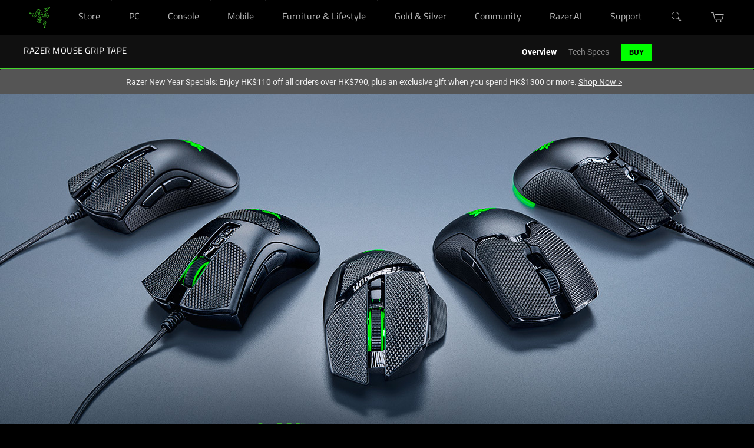

--- FILE ---
content_type: text/css
request_url: https://assets2.razerzone.com/css/pnx.assets/pnxssr/pnxssr_0_1c768f7fe2eeaf02aa4c0c9886750e98.css
body_size: 178
content:
@media screen and (max-width:767px){#pnxssr_be6383206655681a98fe56b351e2010d div[pnxssr_2]{background-image:none;min-height:675px;}#pnxssr_be6383206655681a98fe56b351e2010d ul[pnxssr_6]{max-width:700px;margin:0 auto;}#pnxssr_be6383206655681a98fe56b351e2010d img[pnxssr_9]{width:430px;max-width:100%;display:block;}} @media screen and (-webkit-max-device-pixel-ratio: 1) and (min-width: 1200px), screen and (min-width: 768px) and (max-width: 1200px){#pnxssr_be6383206655681a98fe56b351e2010d div[pnxssr_2]{background-image:url(//assets2.razerzone.com/images/pnx.assets/cf5fac14edff86ed3c1768c1e20b52a1/razer-mouse-grip-tape-hero-desktop-v3.jpg);min-height:675px;}#pnxssr_be6383206655681a98fe56b351e2010d div[pnxssr_4]{max-height:675px;}#pnxssr_be6383206655681a98fe56b351e2010d ul[pnxssr_6]{max-width:700px;margin:0 auto;}#pnxssr_be6383206655681a98fe56b351e2010d img[pnxssr_9]{width:430px;max-width:100%;display:block;}} @media screen and (-webkit-min-device-pixel-ratio: 1) and (min-width: 1200px){#pnxssr_be6383206655681a98fe56b351e2010d div[pnxssr_2]{background-image:url(//assets2.razerzone.com/images/pnx.assets/cf5fac14edff86ed3c1768c1e20b52a1/razer-mouse-grip-tape-hero-desktop-v3.jpg);min-height:675px;}#pnxssr_be6383206655681a98fe56b351e2010d div[pnxssr_4]{max-height:675px;}#pnxssr_be6383206655681a98fe56b351e2010d ul[pnxssr_6]{max-width:700px;margin:0 auto;}#pnxssr_be6383206655681a98fe56b351e2010d img[pnxssr_9]{width:430px;max-width:100%;display:block;}} @media screen and (-webkit-min-device-pixel-ratio: 1.5) and (min-width: 1200px){#pnxssr_be6383206655681a98fe56b351e2010d div[pnxssr_2]{background-image:url(//assets2.razerzone.com/images/pnx.assets/cf5fac14edff86ed3c1768c1e20b52a1/razer-mouse-grip-tape-hero-desktop-v3.jpg);min-height:675px;}#pnxssr_be6383206655681a98fe56b351e2010d div[pnxssr_4]{max-height:675px;}#pnxssr_be6383206655681a98fe56b351e2010d ul[pnxssr_6]{max-width:700px;margin:0 auto;}#pnxssr_be6383206655681a98fe56b351e2010d img[pnxssr_9]{width:430px;max-width:100%;display:block;}}

--- FILE ---
content_type: text/css
request_url: https://assets2.razerzone.com/css/pnx.assets/pnxssr/pnxssr_0_e1d75f23fbecfa90f8ced744c72be0e5.css
body_size: 352
content:
#seize-the-game .item-box ul li {text-align: left;}
@media screen and (max-width: 767px){
#seize-the-game .panel-container {display:inline-block;}
#seize-the-game .item-box {width:100%}
#seize-the-game .item-box ul {padding-left:20px}
}
 @media screen and (max-width:767px){#pnxssr_8f8153a4ee267dba408fcf1f5b494cb4 div[pnxssr_2]{background-color:#000;}#pnxssr_8f8153a4ee267dba408fcf1f5b494cb4 h2[pnxssr_4]{font-weight:200;padding:2rem 0 0 0;color:#44d62c;}#pnxssr_8f8153a4ee267dba408fcf1f5b494cb4 p[pnxssr_5]{color:#999;max-width:100%;font-weight:300;font-size:1.125rem;}#pnxssr_8f8153a4ee267dba408fcf1f5b494cb4 div[pnxssr_6]{gap:2rem;padding:1rem 0;}#pnxssr_8f8153a4ee267dba408fcf1f5b494cb4 div[pnxssr_7]{align-self:start;margin:0 auto;background-image:none;background-position:center bottom;background-size:cover;background-repeat:no-repeat;}#pnxssr_8f8153a4ee267dba408fcf1f5b494cb4 p[pnxssr_8]{text-align:left;font-size:1.125rem;font-weight:300;color:#999;}#pnxssr_8f8153a4ee267dba408fcf1f5b494cb4 div[pnxssr_17]{align-self:start;margin:0 auto;background-image:none;background-position:center bottom;background-size:cover;background-repeat:no-repeat;}#pnxssr_8f8153a4ee267dba408fcf1f5b494cb4 p[pnxssr_18]{font-size:1.125rem;font-weight:300;color:#999;}#pnxssr_8f8153a4ee267dba408fcf1f5b494cb4 div[pnxssr_24]{align-self:start;margin:0 auto;background-image:none;background-position:center bottom;background-size:cover;background-repeat:no-repeat;}#pnxssr_8f8153a4ee267dba408fcf1f5b494cb4 p[pnxssr_25]{font-size:1.125rem;font-weight:300;color:#999;}} @media screen and (-webkit-max-device-pixel-ratio: 1) and (min-width: 1200px), screen and (min-width: 768px) and (max-width: 1200px){#pnxssr_8f8153a4ee267dba408fcf1f5b494cb4 div[pnxssr_2]{background-color:#000;}#pnxssr_8f8153a4ee267dba408fcf1f5b494cb4 h2[pnxssr_4]{font-weight:200;padding:2rem 0 0 0;color:#44d62c;}#pnxssr_8f8153a4ee267dba408fcf1f5b494cb4 p[pnxssr_5]{color:#999;font-weight:300;font-size:1.125rem;}#pnxssr_8f8153a4ee267dba408fcf1f5b494cb4 div[pnxssr_6]{gap:2rem;padding:1rem 0;}#pnxssr_8f8153a4ee267dba408fcf1f5b494cb4 div[pnxssr_7]{align-self:start;margin:0 auto;background-image:none;background-position:center bottom;background-size:cover;background-repeat:no-repeat;}#pnxssr_8f8153a4ee267dba408fcf1f5b494cb4 p[pnxssr_8]{text-align:left;font-size:1.125rem;font-weight:300;color:#999;}#pnxssr_8f8153a4ee267dba408fcf1f5b494cb4 div[pnxssr_17]{align-self:start;margin:0 auto;background-image:none;background-position:center bottom;background-size:cover;background-repeat:no-repeat;}#pnxssr_8f8153a4ee267dba408fcf1f5b494cb4 p[pnxssr_18]{font-size:1.125rem;font-weight:300;color:#999;}#pnxssr_8f8153a4ee267dba408fcf1f5b494cb4 div[pnxssr_24]{align-self:start;margin:0 auto;background-image:none;background-position:center bottom;background-size:cover;background-repeat:no-repeat;}#pnxssr_8f8153a4ee267dba408fcf1f5b494cb4 p[pnxssr_25]{font-size:1.125rem;font-weight:300;color:#999;}} @media screen and (-webkit-min-device-pixel-ratio: 1) and (min-width: 1200px){#pnxssr_8f8153a4ee267dba408fcf1f5b494cb4 div[pnxssr_2]{background-color:#000;}#pnxssr_8f8153a4ee267dba408fcf1f5b494cb4 h2[pnxssr_4]{font-weight:200;padding:2rem 0 0 0;color:#44d62c;}#pnxssr_8f8153a4ee267dba408fcf1f5b494cb4 p[pnxssr_5]{color:#999;font-weight:300;font-size:1.125rem;}#pnxssr_8f8153a4ee267dba408fcf1f5b494cb4 div[pnxssr_6]{gap:2rem;padding:1rem 0;}#pnxssr_8f8153a4ee267dba408fcf1f5b494cb4 div[pnxssr_7]{align-self:start;margin:0 auto;background-image:none;background-position:center bottom;background-size:cover;background-repeat:no-repeat;}#pnxssr_8f8153a4ee267dba408fcf1f5b494cb4 p[pnxssr_8]{text-align:left;font-size:1.125rem;font-weight:300;color:#999;}#pnxssr_8f8153a4ee267dba408fcf1f5b494cb4 div[pnxssr_17]{align-self:start;margin:0 auto;background-image:none;background-position:center bottom;background-size:cover;background-repeat:no-repeat;}#pnxssr_8f8153a4ee267dba408fcf1f5b494cb4 p[pnxssr_18]{font-size:1.125rem;font-weight:300;color:#999;}#pnxssr_8f8153a4ee267dba408fcf1f5b494cb4 div[pnxssr_24]{align-self:start;margin:0 auto;background-image:none;background-position:center bottom;background-size:cover;background-repeat:no-repeat;}#pnxssr_8f8153a4ee267dba408fcf1f5b494cb4 p[pnxssr_25]{font-size:1.125rem;font-weight:300;color:#999;}} @media screen and (-webkit-min-device-pixel-ratio: 1.5) and (min-width: 1200px){#pnxssr_8f8153a4ee267dba408fcf1f5b494cb4 div[pnxssr_2]{background-color:#000;}#pnxssr_8f8153a4ee267dba408fcf1f5b494cb4 h2[pnxssr_4]{font-weight:200;padding:2rem 0 0 0;color:#44d62c;}#pnxssr_8f8153a4ee267dba408fcf1f5b494cb4 p[pnxssr_5]{color:#999;font-weight:300;font-size:1.125rem;}#pnxssr_8f8153a4ee267dba408fcf1f5b494cb4 div[pnxssr_6]{gap:2rem;padding:1rem 0;}#pnxssr_8f8153a4ee267dba408fcf1f5b494cb4 div[pnxssr_7]{align-self:start;margin:0 auto;background-image:none;background-position:center bottom;background-size:cover;background-repeat:no-repeat;}#pnxssr_8f8153a4ee267dba408fcf1f5b494cb4 p[pnxssr_8]{text-align:left;font-size:1.125rem;font-weight:300;color:#999;}#pnxssr_8f8153a4ee267dba408fcf1f5b494cb4 div[pnxssr_17]{align-self:start;margin:0 auto;background-image:none;background-position:center bottom;background-size:cover;background-repeat:no-repeat;}#pnxssr_8f8153a4ee267dba408fcf1f5b494cb4 p[pnxssr_18]{font-size:1.125rem;font-weight:300;color:#999;}#pnxssr_8f8153a4ee267dba408fcf1f5b494cb4 div[pnxssr_24]{align-self:start;margin:0 auto;background-image:none;background-position:center bottom;background-size:cover;background-repeat:no-repeat;}#pnxssr_8f8153a4ee267dba408fcf1f5b494cb4 p[pnxssr_25]{font-size:1.125rem;font-weight:300;color:#999;}}

--- FILE ---
content_type: text/css
request_url: https://assets2.razerzone.com/css/pnx.assets/pnxssr/pnxssr_0_a00ab8f714d7854a18a9a0eacf24b21f.css
body_size: 185
content:
@media screen and (max-width:767px){#pnxssr_890109ba814e644ee35a8f39382ff4f3 div[pnxssr_2]{background-image:none;min-height:712px;}#pnxssr_890109ba814e644ee35a8f39382ff4f3 img[pnxssr_3]{width:150%;max-width:150%;margin-left:-50%;}#pnxssr_890109ba814e644ee35a8f39382ff4f3 h2[pnxssr_6]{font-weight:200;}#pnxssr_890109ba814e644ee35a8f39382ff4f3 p[pnxssr_7]{max-width:100%;}} @media screen and (-webkit-max-device-pixel-ratio: 1) and (min-width: 1200px), screen and (min-width: 768px) and (max-width: 1200px){#pnxssr_890109ba814e644ee35a8f39382ff4f3 div[pnxssr_2]{background-image:url(//assets2.razerzone.com/images/pnx.assets/a65f5d9c7334028e37ddcda1eaea2a5b/razer-mouse-grip-tape-usp-anti-slip-desktop.jpg);min-height:712px;}#pnxssr_890109ba814e644ee35a8f39382ff4f3 img[pnxssr_3]{width:150%;max-width:150%;margin-left:-50%;}#pnxssr_890109ba814e644ee35a8f39382ff4f3 div[pnxssr_4]{max-height:712px;}#pnxssr_890109ba814e644ee35a8f39382ff4f3 h2[pnxssr_6]{font-weight:200;}} @media screen and (-webkit-min-device-pixel-ratio: 1) and (min-width: 1200px){#pnxssr_890109ba814e644ee35a8f39382ff4f3 div[pnxssr_2]{background-image:url(//assets2.razerzone.com/images/pnx.assets/a65f5d9c7334028e37ddcda1eaea2a5b/razer-mouse-grip-tape-usp-anti-slip-desktop.jpg);min-height:712px;}#pnxssr_890109ba814e644ee35a8f39382ff4f3 img[pnxssr_3]{width:150%;max-width:150%;margin-left:-50%;}#pnxssr_890109ba814e644ee35a8f39382ff4f3 div[pnxssr_4]{max-height:712px;}#pnxssr_890109ba814e644ee35a8f39382ff4f3 h2[pnxssr_6]{font-weight:200;}} @media screen and (-webkit-min-device-pixel-ratio: 1.5) and (min-width: 1200px){#pnxssr_890109ba814e644ee35a8f39382ff4f3 div[pnxssr_2]{background-image:url(//assets2.razerzone.com/images/pnx.assets/a65f5d9c7334028e37ddcda1eaea2a5b/razer-mouse-grip-tape-usp-anti-slip-desktop.jpg);min-height:712px;}#pnxssr_890109ba814e644ee35a8f39382ff4f3 img[pnxssr_3]{width:150%;max-width:150%;margin-left:-50%;}#pnxssr_890109ba814e644ee35a8f39382ff4f3 div[pnxssr_4]{max-height:712px;}#pnxssr_890109ba814e644ee35a8f39382ff4f3 h2[pnxssr_6]{font-weight:200;}}

--- FILE ---
content_type: text/css
request_url: https://assets2.razerzone.com/css/pnx.assets/pnxssr/pnxssr_0_360a7b36a9c5e2a648963dce324d58d0.css
body_size: 223
content:
@media screen and (max-width:767px){#pnxssr_01b8729b3b1cd73b83aa89ae3d9e6614 div[pnxssr_2]{background-image:none;min-height:712px;}#pnxssr_01b8729b3b1cd73b83aa89ae3d9e6614 img[pnxssr_3]{width:150%;max-width:150%;margin-left:-50%;}#pnxssr_01b8729b3b1cd73b83aa89ae3d9e6614 h2[pnxssr_6]{grid-row:1;font-weight:200;}#pnxssr_01b8729b3b1cd73b83aa89ae3d9e6614 p[pnxssr_7]{max-width:100%;grid-row:2;}#pnxssr_01b8729b3b1cd73b83aa89ae3d9e6614 p[pnxssr_8]{max-width:100%;margin:10px 0;}} @media screen and (-webkit-max-device-pixel-ratio: 1) and (min-width: 1200px), screen and (min-width: 768px) and (max-width: 1200px){#pnxssr_01b8729b3b1cd73b83aa89ae3d9e6614 div[pnxssr_2]{background-image:url(//assets2.razerzone.com/images/pnx.assets/8bc64df8d213b70857dc5eee9e9092d0/mouse-grip-tape-usp-self-adhesive-desktop.jpg);min-height:712px;}#pnxssr_01b8729b3b1cd73b83aa89ae3d9e6614 img[pnxssr_3]{width:150%;max-width:150%;margin-left:-50%;}#pnxssr_01b8729b3b1cd73b83aa89ae3d9e6614 div[pnxssr_4]{max-height:712px;}#pnxssr_01b8729b3b1cd73b83aa89ae3d9e6614 h2[pnxssr_6]{grid-row:1;font-weight:200;}#pnxssr_01b8729b3b1cd73b83aa89ae3d9e6614 p[pnxssr_7]{grid-row:2;}#pnxssr_01b8729b3b1cd73b83aa89ae3d9e6614 p[pnxssr_8]{margin:10px 0;}} @media screen and (-webkit-min-device-pixel-ratio: 1) and (min-width: 1200px){#pnxssr_01b8729b3b1cd73b83aa89ae3d9e6614 div[pnxssr_2]{background-image:url(//assets2.razerzone.com/images/pnx.assets/8bc64df8d213b70857dc5eee9e9092d0/mouse-grip-tape-usp-self-adhesive-desktop.jpg);min-height:712px;}#pnxssr_01b8729b3b1cd73b83aa89ae3d9e6614 img[pnxssr_3]{width:150%;max-width:150%;margin-left:-50%;}#pnxssr_01b8729b3b1cd73b83aa89ae3d9e6614 div[pnxssr_4]{max-height:712px;}#pnxssr_01b8729b3b1cd73b83aa89ae3d9e6614 h2[pnxssr_6]{grid-row:1;font-weight:200;}#pnxssr_01b8729b3b1cd73b83aa89ae3d9e6614 p[pnxssr_7]{grid-row:2;}#pnxssr_01b8729b3b1cd73b83aa89ae3d9e6614 p[pnxssr_8]{margin:10px 0;}} @media screen and (-webkit-min-device-pixel-ratio: 1.5) and (min-width: 1200px){#pnxssr_01b8729b3b1cd73b83aa89ae3d9e6614 div[pnxssr_2]{background-image:url(//assets2.razerzone.com/images/pnx.assets/8bc64df8d213b70857dc5eee9e9092d0/mouse-grip-tape-usp-self-adhesive-desktop.jpg);min-height:712px;}#pnxssr_01b8729b3b1cd73b83aa89ae3d9e6614 img[pnxssr_3]{width:150%;max-width:150%;margin-left:-50%;}#pnxssr_01b8729b3b1cd73b83aa89ae3d9e6614 div[pnxssr_4]{max-height:712px;}#pnxssr_01b8729b3b1cd73b83aa89ae3d9e6614 h2[pnxssr_6]{grid-row:1;font-weight:200;}#pnxssr_01b8729b3b1cd73b83aa89ae3d9e6614 p[pnxssr_7]{grid-row:2;}#pnxssr_01b8729b3b1cd73b83aa89ae3d9e6614 p[pnxssr_8]{margin:10px 0;}}

--- FILE ---
content_type: text/css
request_url: https://assets2.razerzone.com/css/pnx.assets/pnxssr/pnxssr_0_fd9c6189809a52e75e2b07f4a9cf1235.css
body_size: 207
content:
@media screen and (max-width:767px){#pnxssr_dad2b23691b5b96c14335657b3f10c26 div[pnxssr_2]{background-image:none;min-height:563px;}#pnxssr_dad2b23691b5b96c14335657b3f10c26 img[pnxssr_3]{width:150%;max-width:150%;margin-left:-50%;}#pnxssr_dad2b23691b5b96c14335657b3f10c26 h2[pnxssr_6]{font-weight:200;}#pnxssr_dad2b23691b5b96c14335657b3f10c26 p[pnxssr_7]{max-width:100%;}} @media screen and (-webkit-max-device-pixel-ratio: 1) and (min-width: 1200px), screen and (min-width: 768px) and (max-width: 1200px){#pnxssr_dad2b23691b5b96c14335657b3f10c26 div[pnxssr_2]{background-image:url(//assets2.razerzone.com/images/pnx.assets/0f41fcea9191c01ab7aa6ea3ff691ea8/mouse-grip-tape-usp-pre-cut-fit-desktop.jpg);min-height:563px;}#pnxssr_dad2b23691b5b96c14335657b3f10c26 img[pnxssr_3]{width:150%;max-width:150%;margin-left:-50%;}#pnxssr_dad2b23691b5b96c14335657b3f10c26 div[pnxssr_4]{max-height:563px;}#pnxssr_dad2b23691b5b96c14335657b3f10c26 h2[pnxssr_6]{margin:50px 0 0;font-weight:200;}#pnxssr_dad2b23691b5b96c14335657b3f10c26 p[pnxssr_7]{max-width:700px;}} @media screen and (-webkit-min-device-pixel-ratio: 1) and (min-width: 1200px){#pnxssr_dad2b23691b5b96c14335657b3f10c26 div[pnxssr_2]{background-image:url(//assets2.razerzone.com/images/pnx.assets/0f41fcea9191c01ab7aa6ea3ff691ea8/mouse-grip-tape-usp-pre-cut-fit-desktop.jpg);min-height:563px;}#pnxssr_dad2b23691b5b96c14335657b3f10c26 img[pnxssr_3]{width:150%;max-width:150%;margin-left:-50%;}#pnxssr_dad2b23691b5b96c14335657b3f10c26 div[pnxssr_4]{max-height:563px;}#pnxssr_dad2b23691b5b96c14335657b3f10c26 h2[pnxssr_6]{margin:50px 0 0;font-weight:200;}#pnxssr_dad2b23691b5b96c14335657b3f10c26 p[pnxssr_7]{max-width:700px;}} @media screen and (-webkit-min-device-pixel-ratio: 1.5) and (min-width: 1200px){#pnxssr_dad2b23691b5b96c14335657b3f10c26 div[pnxssr_2]{background-image:url(//assets2.razerzone.com/images/pnx.assets/0f41fcea9191c01ab7aa6ea3ff691ea8/mouse-grip-tape-usp-pre-cut-fit-desktop.jpg);min-height:563px;}#pnxssr_dad2b23691b5b96c14335657b3f10c26 img[pnxssr_3]{width:150%;max-width:150%;margin-left:-50%;}#pnxssr_dad2b23691b5b96c14335657b3f10c26 div[pnxssr_4]{max-height:563px;}#pnxssr_dad2b23691b5b96c14335657b3f10c26 h2[pnxssr_6]{margin:50px 0 0;font-weight:200;}#pnxssr_dad2b23691b5b96c14335657b3f10c26 p[pnxssr_7]{max-width:700px;}}

--- FILE ---
content_type: image/svg+xml
request_url: https://assets2.razerzone.com/images/pnx.assets/cf5fac14edff86ed3c1768c1e20b52a1/razer-mouse-grip-tape-logo.svg
body_size: 3835
content:
<?xml version="1.0" encoding="utf-8"?>
<!-- Generator: Adobe Illustrator 22.1.0, SVG Export Plug-In . SVG Version: 6.00 Build 0)  -->
<svg version="1.1" xmlns="http://www.w3.org/2000/svg" xmlns:xlink="http://www.w3.org/1999/xlink" x="0px" y="0px"
	 viewBox="0 0 238.8 47" style="enable-background:new 0 0 238.8 47;" xml:space="preserve">
<style type="text/css">
	.st0{fill:#494949;}
	.st1{fill:#44D62C;}
	.st2{fill:#FFFFFF;}
	.st3{clip-path:url(#SVGID_2_);fill:url(#SVGID_3_);}
	.st4{clip-path:url(#SVGID_5_);fill:url(#SVGID_6_);}
</style>
<g id="Layer_2">
</g>
<g id="Layer_1">
	<g>
		<path class="st2" d="M7.8,20.2h2.9l5.4,15.3l5.4-15.3h2.9v17.5h-1.6V21.8h-0.4L17,37.1h-1.8L9.7,21.8H9.3v15.9H7.8V20.2z"/>
		<path class="st2" d="M30,29c0-5.8,1.4-9,6.8-9c5.4,0,6.9,3.2,6.9,9c0,6-1.4,8.9-6.9,8.9C31.4,37.9,30,34.8,30,29z M42.1,29
			c0-4.9-1-7.6-5.3-7.6c-4.3,0-5.2,2.7-5.2,7.6c0,5,0.9,7.5,5.2,7.5S42.1,34.2,42.1,29z"/>
		<path class="st2" d="M55,36.5c2.9,0,4.5-1.1,4.5-4V20.2h1.6v12.3c0,3.9-2.2,5.4-6.1,5.4c-3.7,0-5.9-1.5-5.9-5.4V20.2h1.5v12.3
			C50.6,35.4,52.3,36.5,55,36.5z"/>
		<path class="st2" d="M76.8,21.8c0,0-3.5-0.4-5-0.4c-2.6,0-4.1,0.9-4.1,3.1c0,2.6,1.3,3,4.4,3.6c3.4,0.7,5.1,1.5,5.1,4.6
			c0,3.9-2,5.3-5.5,5.3c-2,0-5.5-0.5-5.5-0.5l0.2-1.3c0,0,3.5,0.4,5.3,0.4c2.6,0,4-1.1,4-3.8c0-2.2-1.1-2.7-4.1-3.2
			c-3.6-0.7-5.5-1.4-5.5-4.9c0-3.3,2.2-4.5,5.6-4.5c2,0,5.2,0.5,5.2,0.5L76.8,21.8z"/>
		<path class="st2" d="M82.4,20.2h10.5v1.4h-9v6.4h7.5v1.4H84v6.8h9v1.4H82.4V20.2z"/>
		<path class="st2" d="M112.9,28.8h4.8v8.5c-0.7,0.2-3.8,0.6-5.6,0.6c-5.3,0-6.7-3.3-6.7-9c0-5.7,1.4-9,6.7-9c2.7,0,5.7,0.7,5.7,0.7
			l-0.1,1.3c0,0-3.2-0.6-5.5-0.6c-4.3,0-5.2,2.6-5.2,7.6c0,4.9,0.9,7.6,5.2,7.6c1.3,0,3.2-0.3,4-0.4v-5.9h-3.2V28.8z"/>
		<path class="st2" d="M124.9,30.8v6.9h-1.6V20.2h6.4c3.6,0,5.5,1.5,5.5,5.2c0,2.7-1,4.4-3.4,5.1l3.6,7.2h-1.7l-3.5-6.9H124.9z
			 M129.7,21.6h-4.9v7.8h4.9c2.9,0,3.8-1.6,3.8-4C133.6,22.8,132.4,21.6,129.7,21.6z"/>
		<path class="st2" d="M140.6,20.2h1.6v17.5h-1.6V20.2z"/>
		<path class="st2" d="M149.8,31.5v6.1h-1.6V20.2h6.4c3.8,0,5.5,1.8,5.5,5.5c0,3.8-1.7,5.8-5.5,5.8H149.8z M154.6,30.2
			c2.7,0,3.8-1.6,3.8-4.4c0-2.8-1.1-4.1-3.8-4.1h-4.9v8.6H154.6z"/>
		<path class="st2" d="M170.9,20.2h12.6v1.4H178v16.1h-1.6V21.6h-5.6V20.2z"/>
		<path class="st2" d="M190.1,20.2h3.7l5,17.5h-1.5l-1.4-4.9H188l-1.4,4.9h-1.6L190.1,20.2z M188.4,31.4h7.1l-2.9-9.9h-1.4
			L188.4,31.4z"/>
		<path class="st2" d="M205.2,31.5v6.1h-1.6V20.2h6.4c3.8,0,5.5,1.8,5.5,5.5c0,3.8-1.7,5.8-5.5,5.8H205.2z M210.1,30.2
			c2.7,0,3.8-1.6,3.8-4.4c0-2.8-1.1-4.1-3.8-4.1h-4.9v8.6H210.1z"/>
		<path class="st2" d="M220.5,20.2H231v1.4h-9v6.4h7.5v1.4H222v6.8h9v1.4h-10.5V20.2z"/>
	</g>
	<polygon class="st1" points="29.9,14.7 26.6,14.7 29.5,9.7 29.9,9 29.1,9 25.4,9 25.4,9.7 28.7,9.7 25.8,14.7 25.4,15.4 26.2,15.4 
		29.5,15.4 	"/>
	<g>
		<polygon class="st1" points="38.8,9 34.3,9 34.3,9.7 38.4,9.7 		"/>
		<polygon class="st1" points="38.8,11.8 34.3,11.8 34.3,12.5 38.4,12.5 		"/>
		<polygon class="st1" points="38.8,14.7 34.3,14.7 34.3,15.4 38.4,15.4 		"/>
	</g>
	<path class="st1" d="M47.7,11v-0.4C47.7,9.7,47,9,46.1,9h-2.2h-0.7v3.5v2.8h0.7v-2.8h1.3l1.6,2.8h0.8L46,12.5h0.1
		C47,12.5,47.7,11.8,47.7,11z M43.9,9.7h2.2c0.5,0,0.9,0.4,0.9,0.9V11c0,0.5-0.4,0.9-0.9,0.9h-2.2V9.7z"/>
	<path class="st1" d="M12.1,11v-0.4c0-0.9-0.7-1.6-1.6-1.6H8.3H7.6v3.5v2.8h0.7v-2.8h1.3l1.6,2.8h0.8l-1.6-2.8h0.1
		C11.3,12.5,12.1,11.8,12.1,11z M8.3,9.7h2.2c0.5,0,0.9,0.4,0.9,0.9V11c0,0.5-0.4,0.9-0.9,0.9H8.3V9.7z"/>
	<polygon class="st1" points="16.9,15.4 18.7,10.9 20.5,15.4 21.3,15.4 19.1,9.9 18.7,9 18.3,9.9 16.1,15.4 	"/>
	<g>
		<polygon class="st1" points="48.1,9.3 48.1,9.1 49,9.1 49,9.3 48.6,9.3 48.6,10.4 48.5,10.4 48.5,9.3 		"/>
		<polygon class="st1" points="49.4,10.4 49.4,9.1 49.7,9.1 50,10.2 50.4,9.1 50.7,9.1 50.7,10.4 50.5,10.4 50.5,9.3 50.5,9.3 
			50.1,10.4 49.9,10.4 49.6,9.3 49.5,9.3 49.5,10.4 		"/>
	</g>
</g>
</svg>


--- FILE ---
content_type: application/javascript
request_url: https://www.razer.com/chunk-3ADQPNWU.js
body_size: 22883
content:
import{a as un,b as mn}from"./chunk-FBKQWVN7.js";import{A as _e,B as qe,a as U,b as jt,c as Lt,d as _t,e as zi,f as Ki,g as Xi,h as Ji,i as en,k as tn,l as nn,m as rn,n as on,o as an,p as cn,q as sn,r as dn,s as ln,v as se,y as pn,z as fe}from"./chunk-YYRK2AS7.js";import{A as mi,B as hi,C as Wi,D as Zi,g as Qi}from"./chunk-ZMKG3WS6.js";import{r as Hi}from"./chunk-34TFT5OP.js";import{H as O,O as ft,P as Yi}from"./chunk-5Y3B6TKI.js";import{$ as Vi,A as Le,B as ji,Ba as Ae,C as tt,E as ri,F as oi,Fa as gt,Ga as yt,I as ai,Ka as ve,L as Li,La as ge,M as pt,O as ut,Pa as ci,Ra as si,U as mt,W as ht,X as it,Y as vt,Ya as di,Z as nt,Za as li,_ as Ve,b as Bi,c as lt,e as W,eb as pi,g as Ke,h as Xe,ja as Ui,ka as qi,m as Bt,n as Oi,p as Je,q as ni,qb as ui,s as et,ua as rt,v as Ot,va as Gi,za as Ue}from"./chunk-JZHJRSQX.js";import{$c as It,Aa as Et,Ac as J,B as P,Dc as Di,Ef as ne,Fe as Zt,G as q,Gb as p,Gg as ii,Hb as d,Hg as ce,Ib as g,Ie as Se,J as Mt,Jb as $,K,Kb as N,Ke as wt,Kg as Ni,Lb as Ie,Le as Rt,Mb as X,Mc as Fi,Me as zt,N as pe,Nd as Pt,Ne as Kt,Ng as je,Og as be,Pd as Ge,Qd as Re,Ra as ki,Rb as B,Rf as We,Sb as h,Sd as he,Sf as Oe,Vb as G,Vc as xe,Wb as Ht,Wc as ae,We as Ti,Wg as re,Xc as Mi,Xe as Xt,Xg as oe,Ya as o,Yc as Ei,_ as w,a as _i,ad as ee,af as Jt,b as qt,ba as V,bf as Ne,cc as H,da as Si,db as C,dg as st,e as Ee,eb as bi,ec as x,eg as dt,fc as ct,ff as ye,ga as R,gc as b,gf as He,ha as j,hb as z,hc as Te,i as Ci,ia as at,ib as L,ig as ke,ja as v,jd as Y,jf as $t,jg as Pi,ka as k,kb as Ai,kf as Nt,lf as Qe,m as Z,n as xi,nb as _,oe as Q,of as Be,q as y,qc as me,qd as Tt,qe as Ii,qf as te,r as M,ra as E,rc as D,rf as ie,rg as ei,s as Gt,sa as I,sc as Qt,sd as Wt,sg as ti,tb as F,tg as wi,ub as s,ud as we,ug as Ri,uh as Ze,ve as Ye,vg as $i,wb as Yt,wc as a,wh as ze,xc as c,yc as Pe,ze as $e}from"./chunk-AJPKIOMH.js";import{a as Me,b as ot}from"./chunk-FBFWB55K.js";var Ct=class{},Sn=(()=>{class i{constructor(){this.adapter=k(Ct)}setBillingAddress(e,t,n){return this.adapter.setBillingAddress(e,t,n)}static{this.\u0275fac=function(t){return new(t||i)}}static{this.\u0275prov=R({token:i,factory:i.\u0275fac})}}return i})(),xt=class{},kn=(()=>{class i{constructor(e){this.adapter=e}createAddress(e,t,n){return this.adapter.createAddress(e,t,n)}setAddress(e,t,n){return this.adapter.setAddress(e,t,n)}clearCheckoutDeliveryAddress(e,t){return this.adapter.clearCheckoutDeliveryAddress(e,t)}static{this.\u0275fac=function(t){return new(t||i)(v(xt))}}static{this.\u0275prov=R({token:i,factory:i.\u0275fac})}}return i})(),St=class{},bn=(()=>{class i{constructor(e){this.adapter=e}setMode(e,t,n){return this.adapter.setMode(e,t,n)}getSupportedModes(e,t){return this.adapter.getSupportedModes(e,t)}clearCheckoutDeliveryMode(e,t){return this.adapter.clearCheckoutDeliveryMode(e,t)}static{this.\u0275fac=function(t){return new(t||i)(v(St))}}static{this.\u0275prov=R({token:i,factory:i.\u0275fac})}}return i})(),kt=class{},An=(()=>{class i{constructor(e){this.adapter=e}createPaymentDetails(e,t,n){return this.adapter.createPaymentDetails(e,t,n)}setPaymentDetails(e,t,n){return this.adapter.setPaymentDetails(e,t,n)}getPaymentCardTypes(){return this.adapter.getPaymentCardTypes()}static{this.\u0275fac=function(t){return new(t||i)(v(kt))}}static{this.\u0275prov=R({token:i,factory:i.\u0275fac})}}return i})(),bt=class{},Dn=(()=>{class i{constructor(e){this.adapter=e}getCheckoutDetails(e,t){return this.adapter.getCheckoutDetails(e,t)}static{this.\u0275fac=function(t){return new(t||i)(v(bt))}}static{this.\u0275prov=R({token:i,factory:i.\u0275fac})}}return i})(),hn=(()=>{class i{constructor(){this.activeCartFacade=k(O),this.userIdService=k($e),this.commandService=k(He),this.checkoutBillingAddressConnector=k(Sn),this.checkoutQueryFacade=k(qe),this.setBillingAddressCommand=this.commandService.create(e=>this.checkoutPreconditions().pipe(w(([t,n])=>{if(!e||!Object.keys(e)?.length)throw new Error("Checkout conditions not met");return this.checkoutBillingAddressConnector.setBillingAddress(t,n,e)})),{strategy:ye.CancelPrevious})}checkoutPreconditions(){return M([this.userIdService.takeUserId(),this.activeCartFacade.takeActiveCartId(),this.activeCartFacade.isGuestCart()]).pipe(K(1),y(([e,t,n])=>{if(!e||!t||e===Ye&&!n)throw new Error("Checkout conditions not met");return[e,t]}))}setBillingAddress(e){return this.setBillingAddressCommand.execute(e)}static{this.\u0275fac=function(t){return new(t||i)}}static{this.\u0275prov=R({token:i,factory:i.\u0275fac})}}return i})(),vn=(()=>{class i{constructor(e,t,n,r,m,u){this.activeCartFacade=e,this.userIdService=t,this.eventService=n,this.commandService=r,this.checkoutDeliveryAddressConnector=m,this.checkoutQueryFacade=u,this.createDeliveryAddressCommand=this.commandService.create(f=>this.checkoutPreconditions().pipe(w(([S,A])=>this.checkoutDeliveryAddressConnector.createAddress(S,A,f).pipe(y(T=>(T.titleCode=f.titleCode,f.region?.isocodeShort&&(T.region=ot(Me({},T.region),{isocodeShort:f.region.isocodeShort})),T)),V(T=>this.eventService.dispatch({userId:S,cartId:A,address:T},Xi))))),{strategy:ye.CancelPrevious}),this.setDeliveryAddressCommand=this.commandService.create(f=>this.checkoutPreconditions().pipe(w(([S,A])=>{let T=f.id;if(!T)throw new Error("Checkout conditions not met");return this.checkoutDeliveryAddressConnector.setAddress(S,A,T).pipe(V(()=>{this.eventService.dispatch({userId:S,cartId:A,address:f},Ji)}))})),{strategy:ye.CancelPrevious}),this.clearDeliveryAddressCommand=this.commandService.create(()=>this.checkoutPreconditions().pipe(w(([f,S])=>this.checkoutDeliveryAddressConnector.clearCheckoutDeliveryAddress(f,S).pipe(V(()=>{this.eventService.dispatch({userId:f,cartId:S},en)})))),{strategy:ye.CancelPrevious})}checkoutPreconditions(){return M([this.userIdService.takeUserId(),this.activeCartFacade.takeActiveCartId(),this.activeCartFacade.isGuestCart()]).pipe(K(1),y(([e,t,n])=>{if(!e||!t||e===Ye&&!n)throw new Error("Checkout conditions not met");return[e,t]}))}getDeliveryAddressState(){return this.checkoutQueryFacade.getCheckoutDetailsState().pipe(y(e=>ot(Me({},e),{data:e.data?.deliveryAddress})))}createAndSetAddress(e){return this.createDeliveryAddressCommand.execute(e)}setDeliveryAddress(e){return this.setDeliveryAddressCommand.execute(e)}clearCheckoutDeliveryAddress(){return this.clearDeliveryAddressCommand.execute()}static{this.\u0275fac=function(t){return new(t||i)(v(O),v($e),v($t),v(He),v(kn),v(qe))}}static{this.\u0275prov=R({token:i,factory:i.\u0275fac})}}return i})(),gn=(()=>{class i{getCheckoutSupportedDeliveryModesQueryReloadEvents(){return[on]}getCheckoutSupportedDeliveryModesQueryResetEvents(){return[an]}constructor(e,t,n,r,m,u,f){this.activeCartFacade=e,this.userIdService=t,this.eventService=n,this.queryService=r,this.commandService=m,this.checkoutDeliveryModesConnector=u,this.checkoutQueryFacade=f,this.supportedDeliveryModesQuery=this.queryService.create(()=>this.checkoutPreconditions().pipe(w(([S,A])=>this.checkoutDeliveryModesConnector.getSupportedModes(S,A))),{reloadOn:this.getCheckoutSupportedDeliveryModesQueryReloadEvents(),resetOn:this.getCheckoutSupportedDeliveryModesQueryResetEvents()}),this.setDeliveryModeCommand=this.commandService.create(S=>this.checkoutPreconditions().pipe(w(([A,T])=>this.checkoutDeliveryModesConnector.setMode(A,T,S).pipe(V(()=>{this.eventService.dispatch({userId:A,cartId:T,cartCode:T,deliveryModeCode:S},tn)})))),{strategy:ye.CancelPrevious}),this.clearDeliveryModeCommand=this.commandService.create(()=>this.checkoutPreconditions().pipe(w(([S,A])=>this.checkoutDeliveryModesConnector.clearCheckoutDeliveryMode(S,A).pipe(V({next:()=>{this.eventService.dispatch({userId:S,cartId:A,cartCode:A},nn)},error:()=>{this.eventService.dispatch({userId:S,cartId:A,cartCode:A},rn)}})))),{strategy:ye.CancelPrevious})}checkoutPreconditions(){return M([this.userIdService.takeUserId(),this.activeCartFacade.takeActiveCartId(),this.activeCartFacade.isGuestCart()]).pipe(K(1),y(([e,t,n])=>{if(!e||!t||e===Ye&&!n)throw new Error("Checkout conditions not met");return[e,t]}))}getSupportedDeliveryModesState(){return this.supportedDeliveryModesQuery.getState()}getSupportedDeliveryModes(){return this.getSupportedDeliveryModesState().pipe(P(e=>!e.loading),y(e=>e.data??[]))}getSelectedDeliveryModeState(){return this.checkoutQueryFacade.getCheckoutDetailsState().pipe(y(e=>ot(Me({},e),{data:e.data?.deliveryMode})))}setDeliveryMode(e){return this.setDeliveryModeCommand.execute(e)}clearCheckoutDeliveryMode(){return this.clearDeliveryModeCommand.execute()}static{this.\u0275fac=function(t){return new(t||i)(v(O),v($e),v($t),v(Nt),v(He),v(bn),v(qe))}}static{this.\u0275prov=R({token:i,factory:i.\u0275fac})}}return i})(),yn=(()=>{class i{getCheckoutPaymentCardTypesQueryReloadEvents(){return[dn]}getCheckoutPaymentCardTypesQueryResetEvents(){return[ln]}constructor(e,t,n,r,m,u,f){this.activeCartFacade=e,this.userIdService=t,this.queryService=n,this.commandService=r,this.eventService=m,this.checkoutPaymentConnector=u,this.checkoutQueryFacade=f,this.paymentCardTypesQuery=this.queryService.create(()=>this.checkoutPaymentConnector.getPaymentCardTypes(),{reloadOn:this.getCheckoutPaymentCardTypesQueryReloadEvents(),resetOn:this.getCheckoutPaymentCardTypesQueryResetEvents()}),this.createPaymentMethodCommand=this.commandService.create(S=>this.checkoutPreconditions().pipe(w(([A,T])=>this.checkoutPaymentConnector.createPaymentDetails(A,T,S).pipe(V(Ce=>this.eventService.dispatch({userId:A,cartId:T,paymentDetails:Ce},cn))))),{strategy:ye.CancelPrevious}),this.setPaymentMethodCommand=this.commandService.create(S=>this.checkoutPreconditions().pipe(w(([A,T])=>{let Ce=S?.id;if(!Ce)throw new Error("Checkout conditions not met");return this.checkoutPaymentConnector.setPaymentDetails(A,T,Ce).pipe(V(()=>this.eventService.dispatch({userId:A,cartId:T,paymentDetailsId:Ce},sn)))})),{strategy:ye.CancelPrevious})}checkoutPreconditions(){return M([this.userIdService.takeUserId(),this.activeCartFacade.takeActiveCartId(),this.activeCartFacade.isGuestCart()]).pipe(K(1),y(([e,t,n])=>{if(!e||!t||e===Ye&&!n)throw new Error("Checkout conditions not met");return[e,t]}))}getPaymentCardTypesState(){return this.paymentCardTypesQuery.getState()}getPaymentCardTypes(){return this.getPaymentCardTypesState().pipe(y(e=>e.data??[]))}getPaymentDetailsState(){return this.checkoutQueryFacade.getCheckoutDetailsState().pipe(y(e=>ot(Me({},e),{data:e.data?.paymentInfo})))}createPaymentDetails(e){return this.createPaymentMethodCommand.execute(e)}setPaymentDetails(e){return this.setPaymentMethodCommand.execute(e)}static{this.\u0275fac=function(t){return new(t||i)(v(O),v($e),v(Nt),v(He),v($t),v(An),v(qe))}}static{this.\u0275prov=R({token:i,factory:i.\u0275fac})}}return i})(),fn=(()=>{class i{getCheckoutQueryReloadEvents(){return[zi]}getCheckoutQueryResetEvents(){return[Ki]}constructor(e,t,n,r){this.activeCartFacade=e,this.userIdService=t,this.queryService=n,this.checkoutConnector=r,this.checkoutQuery$=this.queryService.create(()=>this.checkoutPreconditions().pipe(w(([m,u])=>this.checkoutConnector.getCheckoutDetails(m,u))),{reloadOn:this.getCheckoutQueryReloadEvents(),resetOn:this.getCheckoutQueryResetEvents()})}checkoutPreconditions(){return M([this.userIdService.takeUserId(),this.activeCartFacade.takeActiveCartId(),this.activeCartFacade.isGuestCart()]).pipe(K(1),y(([e,t,n])=>{if(!e||!t||e===Ye&&!n)throw new Error("Checkout conditions not met");return[e,t]}))}getCheckoutDetailsState(){return this.checkoutQuery$.getState()}static{this.\u0275fac=function(t){return new(t||i)(v(O),v($e),v(Nt),v(Dn))}}static{this.\u0275prov=R({token:i,factory:i.\u0275fac})}}return i})(),Bn=[vn,{provide:se,useExisting:vn},gn,{provide:fe,useExisting:gn},yn,{provide:_e,useExisting:yn},fn,{provide:qe,useExisting:fn},hn,{provide:pn,useExisting:hn}],_n=(()=>{class i extends ii{constructor(e,t,n){super(),this.translationService=e,this.activeCartFacade=t,this.basePageMetaResolver=n,this.pageType=Ii.CONTENT_PAGE,this.pageTemplate="MultiStepCheckoutSummaryPageTemplate"}resolveTitle(){return this.basePageMetaResolver.resolveTitle()}resolveHeading(){return this.translationService.translate("pageMetaResolver.checkout.title")}resolveDescription(){return this.basePageMetaResolver.resolveDescription()}resolveRobots(){return this.basePageMetaResolver.resolveRobots()}static{this.\u0275fac=function(t){return new(t||i)(v(ce),v(O),v(Ni))}}static{this.\u0275prov=R({token:i,factory:i.\u0275fac,providedIn:"root"})}}return i})(),Ca=(()=>{class i{static{this.\u0275fac=function(t){return new(t||i)}}static{this.\u0275mod=L({type:i})}static{this.\u0275inj=j({providers:[...Bn,kn,Sn,bn,An,Dn,_n,{provide:ii,useExisting:_n,multi:!0}]})}}return i})(),Fn=new at("DeliveryModeNormalizer"),Mn=new at("PaymentDetailsSerializer"),En=new at("PaymentCardTypeNormalizer"),In=new at("CheckoutNormalizer");var On=(()=>{class i{constructor(){this.logger=k(Se),this.http=k(we),this.occEndpoints=k(Ne),this.converter=k(Be)}setBillingAddress(e,t,n){return this.http.put(this.getSetBillingAddressEndpoint(e,t),n).pipe(q(r=>xi(te(r,this.logger))),ne({shouldRetry:ie}))}getSetBillingAddressEndpoint(e,t){return this.occEndpoints.buildUrl("setBillingAddress",{urlParams:{userId:e,cartId:t}})}static{this.\u0275fac=function(t){return new(t||i)}}static{this.\u0275prov=R({token:i,factory:i.\u0275fac})}}return i})(),jn=(()=>{class i{constructor(e,t,n){this.http=e,this.occEndpoints=t,this.converter=n,this.logger=k(Se)}createAddress(e,t,n){return n=this.converter.convert(n,Ri),this.http.post(this.getCreateDeliveryAddressEndpoint(e,t),n,{headers:new Tt().set("Content-Type","application/json")}).pipe(q(r=>{throw te(r,this.logger)}),ne({shouldRetry:ie}),this.converter.pipeable(wi))}getCreateDeliveryAddressEndpoint(e,t){return this.occEndpoints.buildUrl("createDeliveryAddress",{urlParams:{userId:e,cartId:t}})}setAddress(e,t,n){return this.http.put(this.getSetDeliveryAddressEndpoint(e,t,n),{}).pipe(q(r=>{throw te(r,this.logger)}),ne({shouldRetry:ie}))}getSetDeliveryAddressEndpoint(e,t,n){return this.occEndpoints.buildUrl("setDeliveryAddress",{urlParams:{userId:e,cartId:t},queryParams:{addressId:n}})}clearCheckoutDeliveryAddress(e,t){return this.http.delete(this.getRemoveDeliveryAddressEndpoint(e,t)).pipe(q(n=>{throw te(n,this.logger)}),ne({shouldRetry:ie}))}getRemoveDeliveryAddressEndpoint(e,t){return this.occEndpoints.buildUrl("removeDeliveryAddress",{urlParams:{userId:e,cartId:t}})}static{this.\u0275fac=function(t){return new(t||i)(v(we),v(Ne),v(Be))}}static{this.\u0275prov=R({token:i,factory:i.\u0275fac})}}return i})(),Ln=(()=>{class i{constructor(e,t,n){this.http=e,this.occEndpoints=t,this.converter=n,this.logger=k(Se)}setMode(e,t,n){return this.http.put(this.getSetDeliveryModeEndpoint(e,t,n),{}).pipe(q(r=>{throw te(r,this.logger)}),ne({shouldRetry:ie}))}getSetDeliveryModeEndpoint(e,t,n){return this.occEndpoints.buildUrl("setDeliveryMode",{urlParams:{userId:e,cartId:t},queryParams:{deliveryModeId:n}})}getSupportedModes(e,t){return this.http.get(this.getDeliveryModesEndpoint(e,t)).pipe(q(n=>{throw te(n,this.logger)}),ne({shouldRetry:ie}),y(n=>n.deliveryModes??[]),this.converter.pipeableMany(Fn))}getDeliveryModesEndpoint(e,t){return this.occEndpoints.buildUrl("deliveryModes",{urlParams:{userId:e,cartId:t}})}clearCheckoutDeliveryMode(e,t){return this.http.delete(this.getClearDeliveryModeEndpoint(e,t)).pipe(q(n=>{throw te(n,this.logger)}),ne({shouldRetry:ie}))}getClearDeliveryModeEndpoint(e,t){return this.occEndpoints.buildUrl("clearDeliveryMode",{urlParams:{userId:e,cartId:t}})}static{this.\u0275fac=function(t){return new(t||i)(v(we),v(Ne),v(Be))}}static{this.\u0275prov=R({token:i,factory:i.\u0275fac})}}return i})(),Vn=(()=>{class i{constructor(e,t,n){this.http=e,this.occEndpoints=t,this.converter=n,this.logger=k(Se),typeof DOMParser<"u"&&(this.domparser=new DOMParser)}createPaymentDetails(e,t,n){return n=this.converter.convert(n,Mn),this.getProviderSubInfo(e,t).pipe(y(r=>{let m=this.convertToMap(r.mappingLabels.entry);return{url:r.postUrl,parameters:this.getParamsForPaymentProvider(n,r.parameters.entry,m),mappingLabels:m}}),Gt(r=>this.createSubWithProvider(r.url,r.parameters).pipe(y(m=>this.extractPaymentDetailsFromHtml(m)),Gt(m=>(m.defaultPayment=n.defaultPayment??!1,m.savePaymentInfo=!0,this.createDetailsWithParameters(e,t,m).pipe(q(u=>{throw te(u,this.logger)}),ne({shouldRetry:ie}),this.converter.pipeable($i)))))))}setPaymentDetails(e,t,n){return this.http.put(this.getSetPaymentDetailsEndpoint(e,t,n),{}).pipe(q(r=>{throw te(r,this.logger)}),ne({shouldRetry:ie}))}getSetPaymentDetailsEndpoint(e,t,n){return this.occEndpoints.buildUrl("setCartPaymentDetails",{urlParams:{userId:e,cartId:t},queryParams:{paymentDetailsId:n}})}getPaymentCardTypes(){return this.http.get(this.getPaymentCardTypesEndpoint()).pipe(q(e=>{throw te(e,this.logger)}),ne({shouldRetry:ie}),y(e=>e.cardTypes??[]),this.converter.pipeableMany(En))}getPaymentCardTypesEndpoint(){return this.occEndpoints.buildUrl("cardTypes")}getProviderSubInfo(e,t){return this.http.get(this.getPaymentProviderSubInfoEndpoint(e,t)).pipe(q(n=>{throw te(n,this.logger)}),ne({shouldRetry:ie}))}getPaymentProviderSubInfoEndpoint(e,t){return this.occEndpoints.buildUrl("paymentProviderSubInfo",{urlParams:{userId:e,cartId:t}})}createSubWithProvider(e,t){let n=new Tt({"Content-Type":"application/x-www-form-urlencoded",Accept:"text/html"}),r=new Wt({encoder:new Jt});return Object.keys(t).forEach(m=>{r=r.append(m,t[m])}),this.http.post(e,r,{headers:n,responseType:"text"}).pipe(q(m=>{throw te(m,this.logger)}),ne({shouldRetry:ie}))}createDetailsWithParameters(e,t,n){let r=new Wt({encoder:new Jt});Object.keys(n).forEach(u=>{r=r.append(u,n[u])});let m=new Tt({"Content-Type":"application/x-www-form-urlencoded"});return this.http.post(this.getCreatePaymentDetailsEndpoint(e,t),r,{headers:m}).pipe(q(u=>{throw te(u,this.logger)}),ne({shouldRetry:ie}))}getCreatePaymentDetailsEndpoint(e,t){return this.occEndpoints.buildUrl("createPaymentDetails",{urlParams:{userId:e,cartId:t}})}getParamsForPaymentProvider(e,t,n){let r=this.convertToMap(t);return r[n.hybris_account_holder_name]=e.accountHolderName,r[n.hybris_card_type]=e.cardType?.code,r[n.hybris_card_number]=e.cardNumber,n.hybris_combined_expiry_date==="true"?r[n.hybris_card_expiry_date]=e.expiryMonth+n.hybris_separator_expiry_date+e.expiryYear:(r[n.hybris_card_expiration_month]=e.expiryMonth,r[n.hybris_card_expiration_year]=e.expiryYear),r[n.hybris_card_cvn]=e.cvn,r[n.hybris_billTo_country]=e.billingAddress?.country?.isocode,r[n.hybris_billTo_firstname]=e.billingAddress?.firstName,r[n.hybris_billTo_lastname]=e.billingAddress?.lastName,r[n.hybris_billTo_street1]=e.billingAddress?.line1+" "+e.billingAddress?.line2,r[n.hybris_billTo_city]=e.billingAddress?.town,e.billingAddress?.region?r[n.hybris_billTo_region]=e.billingAddress.region.isocodeShort:r[n.hybris_billTo_region]="",r[n.hybris_billTo_postalcode]=e.billingAddress?.postalCode,r}extractPaymentDetailsFromHtml(e){let r=this.domparser.parseFromString(e,"text/xml").getElementsByTagName("form")[0].getElementsByTagName("input"),m={};for(let u=0;r[u];u++){let f=r[u],S=f.getAttribute("name"),A=f.getAttribute("value");S&&S!=="{}"&&A&&A!==""&&(m[S]=A)}return m}convertToMap(e){return e.reduce(function(t,n){let r=n.key;return t[r]=n.value,t},{})}static{this.\u0275fac=function(t){return new(t||i)(v(we),v(Ne),v(Be))}}static{this.\u0275prov=R({token:i,factory:i.\u0275fac})}}return i})(),Un=(()=>{class i{constructor(e,t,n){this.http=e,this.occEndpoints=t,this.converter=n,this.logger=k(Se)}getCheckoutDetails(e,t){return this.http.get(this.getGetCheckoutDetailsEndpoint(e,t)).pipe(q(n=>{throw te(n,this.logger)}),ne({shouldRetry:ie}),this.converter.pipeable(In))}getGetCheckoutDetailsEndpoint(e,t){return this.occEndpoints.buildUrl("getCheckoutDetails",{urlParams:{userId:e,cartId:t}})}static{this.\u0275fac=function(t){return new(t||i)(v(we),v(Ne),v(Be))}}static{this.\u0275prov=R({token:i,factory:i.\u0275fac})}}return i})(),vi="users/${userId}/carts/${cartId}/addresses/delivery",Vt="users/${userId}/carts/${cartId}/deliverymode",qn={backend:{occ:{endpoints:{setDeliveryAddress:vi,cardTypes:"cardtypes",createDeliveryAddress:vi,removeDeliveryAddress:vi,deliveryMode:Vt,setDeliveryMode:Vt,clearDeliveryMode:Vt,deliveryModes:`${Vt}s`,setCartPaymentDetails:"users/${userId}/carts/${cartId}/paymentdetails",paymentProviderSubInfo:"users/${userId}/carts/${cartId}/payment/sop/request?responseUrl=sampleUrl",createPaymentDetails:"users/${userId}/carts/${cartId}/payment/sop/response",getCheckoutDetails:"users/${userId}/carts/${cartId}?fields=deliveryAddress(FULL),deliveryMode(FULL),paymentInfo(FULL)",setBillingAddress:"users/${userId}/carts/${cartId}/addresses/billing"}}}},wa=(()=>{class i{static{this.\u0275fac=function(t){return new(t||i)}}static{this.\u0275mod=L({type:i})}static{this.\u0275inj=j({providers:[Q(qn),{provide:bt,useClass:Un},{provide:xt,useClass:jn},{provide:St,useClass:Ln},{provide:kt,useClass:Vn},{provide:Ct,useClass:On}],imports:[Y]})}}return i})();function Gn(i,l){}function Yn(i,l){if(i&1&&(p(0,"section"),a(1,"cxTranslate"),_(2,Gn,0,0,"ng-template",6),d()),i&2){h();let e=H(2);F("aria-label",c(1,2,"checkoutAddress.shippingAddress")),o(2),s("ngTemplateOutlet",e)}}function Hn(i,l){i&1&&(g(0,"div",11),a(1,"cxTranslate")),i&2&&F("aria-label",c(1,1,"common.loaded"))}function Qn(i,l){i&1&&Ie(0)}function Wn(i,l){if(i&1){let e=X();p(0,"div",22)(1,"div",23),B("click",function(){let n=E(e).$implicit,r=h(5);return I(r.selectAddress(n.address))}),p(2,"cx-card",24),B("sendCard",function(){let n=E(e).$implicit,r=h(5);return I(r.selectAddress(n.address))}),d()()()}if(i&2){let e=l.$implicit,t=l.index;o(2),s("border",!0)("index",t)("fitToContainer",!0)("content",e.card)("role","group")}}function Zn(i,l){if(i&1){let e=X();p(0,"p",12),x(1),a(2,"cxTranslate"),d(),p(3,"div",13)(4,"button",14),B("click",function(){E(e);let n=h(4);return I(n.showNewAddressForm())}),x(5),a(6,"cxTranslate"),d()(),p(7,"div",15),_(8,Wn,3,5,"div",16),d(),p(9,"div",17)(10,"button",14),B("click",function(){E(e);let n=h(4);return I(n.showNewAddressForm())}),x(11),a(12,"cxTranslate"),d()(),p(13,"div",18)(14,"div",19)(15,"button",20),B("click",function(){E(e);let n=h(4);return I(n.back())}),x(16),a(17,"cxTranslate"),d()(),p(18,"div",19)(19,"button",21),a(20,"async"),B("click",function(){E(e);let n=h(4);return I(n.next())}),x(21),a(22,"cxTranslate"),d()()()}if(i&2){let e,t=h(2).ngIf,n=h(2);o(),b(" ",c(2,7,"checkoutAddress.selectYourDeliveryAddress")," "),o(4),b(" ",c(6,9,"checkoutAddress.addNewAddress")," "),o(3),s("ngForOf",t),o(3),b(" ",c(12,11,"checkoutAddress.addNewAddress")," "),o(5),b(" ",c(17,13,n.backBtnText)," "),o(3),s("disabled",!((e=c(20,15,n.selectedAddress$))!=null&&e.id)),o(2),b(" ",c(22,17,"common.continue")," ")}}function zn(i,l){if(i&1){let e=X();p(0,"cx-address-form",26),B("backToAddress",function(){E(e);let n=h(5);return I(n.hideNewAddressForm(!1))})("submitAddress",function(n){E(e);let r=h(5);return I(r.addAddress(n))}),d()}i&2&&s("showTitleCode",!0)}function Kn(i,l){if(i&1){let e=X();p(0,"cx-address-form",27),a(1,"cxTranslate"),B("backToAddress",function(){E(e);let n=h(5);return I(n.hideNewAddressForm(!0))})("submitAddress",function(n){E(e);let r=h(5);return I(r.addAddress(n))}),d()}if(i&2){let e=h(5);G("cancelBtnLabel",c(1,4,e.backBtnText)),s("showTitleCode",!0)("setAsDefaultField",!e.isGuestCheckout)("addressData",e.selectedAddress)}}function Xn(i,l){if(i&1&&_(0,zn,1,1,"cx-address-form",25)(1,Kn,2,6,"ng-template",null,4,J),i&2){let e=H(2),t=h(2).ngIf;s("ngIf",t.length)("ngIfElse",e)}}function Jn(i,l){if(i&1&&($(0),_(1,Hn,2,3,"div",9)(2,Qn,1,0,"ng-container",10)(3,Zn,23,19,"ng-template",null,2,J)(5,Xn,3,2,"ng-template",null,3,J),N()),i&2){let e=H(4),t=H(6),n=h().ngIf,r=h(2);o(),s("cxFeature","!a11yRemoveStatusLoadedRole"),o(),s("ngIf",(n==null?null:n.length)&&!r.addressFormOpened)("ngIfThen",e)("ngIfElse",t)}}function er(i,l){if(i&1&&($(0),_(1,Jn,7,4,"ng-container",5),a(2,"async"),N()),i&2){let e=h(2),t=H(4);o(),s("ngIf",!c(2,2,e.isUpdating$))("ngIfElse",t)}}function tr(i,l){if(i&1&&(p(0,"h2",7),x(1),a(2,"cxTranslate"),d(),_(3,er,3,4,"ng-container",8),a(4,"async")),i&2){let e=h();o(),b(" ",c(2,2,"checkoutAddress.shippingAddress")," "),o(2),s("ngIf",c(4,4,e.cards$))}}function ir(i,l){i&1&&(p(0,"div",28),g(1,"cx-spinner"),d())}var nr=i=>({item:i}),Pn=i=>({items:i,readonly:!0});function rr(i,l){i&1&&($(0),p(1,"legend",10),x(2),a(3,"cxTranslate"),d(),N()),i&2&&(o(2),b(" ",c(3,1,"checkoutMode.deliveryMethod")," "))}function or(i,l){i&1&&($(0),p(1,"legend",10),x(2),a(3,"cxTranslate"),d(),N()),i&2&&(o(2),b(" ",c(3,1,"checkoutMode.deliveryOptions")," "))}function ar(i,l){i&1&&(g(0,"div",15),a(1,"cxTranslate")),i&2&&F("aria-label",c(1,1,"common.loaded"))}function cr(i,l){if(i&1){let e=X();p(0,"div",16)(1,"input",17),B("change",function(n){let r=E(e).$implicit,m=h(2);return I(m.changeMode(r.code,n))})("click",function(n){let r=E(e).$implicit,m=h(2);return I(m.changeMode(r.code,n))}),d(),p(2,"label",18)(3,"div",19),x(4),p(5,"span",20),x(6),d()(),p(7,"div",21),x(8),d(),g(9,"div",22),d()()}if(i&2){let e=l.$implicit,t=h(2);o(),Ht("id","deliveryMode-",e.code,""),s("value",e.code),F("aria-checked",t.getAriaChecked(e.code))("aria-label",e.name+" "+e.description+" "+(e.deliveryCost==null?null:e.deliveryCost.formattedValue)),o(),Ht("for","deliveryMode-",e.code,""),o(2),b(" ",e.name," "),o(2),b("(",e.description,")"),o(2),b(" ",e.deliveryCost==null?null:e.deliveryCost.formattedValue," ")}}function sr(i,l){}function dr(i,l){if(i&1&&($(0),_(1,ar,2,3,"div",11),p(2,"div",12),_(3,cr,10,10,"div",13)(4,sr,0,0,"ng-template",14),a(5,"async"),d(),N()),i&2){let e=l.ngIf,t=h();o(),s("cxFeature","!a11yRemoveStatusLoadedRole"),o(),s("formGroup",t.mode),o(),s("ngForOf",e),o(),s("cxOutlet",t.CartOutlets.DELIVERY_MODE)("cxOutletContext",D(7,nr,c(5,5,t.activeCartFacade.getActive())))}}function lr(i,l){}function pr(i,l){if(i&1&&($(0),p(1,"h2",10),x(2),a(3,"cxTranslate"),d(),_(4,lr,0,0,"ng-template",14),a(5,"async"),N()),i&2){let e=h();o(2),b(" ",c(3,3,"checkoutMode.deliveryEntries")," "),o(2),s("cxOutlet",e.CartOutlets.CART_ITEM_LIST)("cxOutletContext",D(7,Pn,c(5,5,e.activeCartFacade.getDeliveryEntries())))}}function ur(i,l){i&1&&(p(0,"div",23),g(1,"cx-spinner"),d())}var De=i=>({label:i});function mr(i,l){}var At=()=>({required:"true"}),Dt=i=>({ariaLabel:i});function hr(i,l){if(i&1){let e=X();$(0),p(1,"div",5)(2,"div",6)(3,"label")(4,"input",7),a(5,"cxTranslate"),B("change",function(){E(e);let n=h();return I(n.toggleSameAsDeliveryAddress())}),d(),p(6,"span",8),x(7),a(8,"cxTranslate"),d()()()(),N()}if(i&2){let e=h();o(4),s("checked",e.sameAsDeliveryAddress),F("aria-label",c(5,3,"paymentForm.billingAddressSameAsShipping")),o(3),ct(c(8,5,"paymentForm.sameAsDeliveryAddress"))}}function vr(i,l){if(i&1&&($(0),g(1,"cx-card",9),N()),i&2){let e=l.ngIf,t=h();o(),s("content",t.getAddressCardContent(e))}}function gr(i,l){if(i&1){let e=X();p(0,"div")(1,"label")(2,"span",12),x(3),a(4,"cxTranslate"),g(5,"cx-form-required-asterisks"),d(),p(6,"ng-select",28),a(7,"cxTranslate"),a(8,"cxTranslate"),B("change",function(n){E(e);let r=h(3);return I(r.countrySelected(n))}),d(),g(9,"cx-form-errors",29),d()()}if(i&2){let e,t=h().ngIf,n=h(2);o(3),b(" ",c(4,10,"addressForm.country")," "),o(3),G("placeholder",c(7,12,"addressForm.selectOne")),s("inputAttrs",me(16,At))("searchable",!0)("clearable",!1)("items",t)("cxNgSelectA11y",D(17,Dt,c(8,14,"addressForm.country"))),F("aria-invalid",((e=n.billingAddressForm.get("isocode"))==null?null:e.touched)&&((e=n.billingAddressForm.get("isocode"))==null?null:e.invalid))("aria-errormessage","isocodeError"),o(3),s("control",n.billingAddressForm.get("country.isocode"))}}function yr(i,l){if(i&1&&($(0),_(1,gr,10,19,"div",3),N()),i&2){let e=l.ngIf;o(),s("ngIf",e.length!==0)}}function fr(i,l){if(i&1&&($(0),p(1,"div",22)(2,"label")(3,"span",12),x(4),a(5,"cxTranslate"),d(),g(6,"ng-select",31),a(7,"cxTranslate"),a(8,"cxTranslate"),g(9,"cx-form-errors",32),d()(),N()),i&2){let e,t=h().ngIf,n=h(2);o(4),ct(c(5,12,"addressForm.state")),o(2),G("bindLabel",t[0].name?"name":"isocodeShort"),G("bindValue",t[0].name?"isocodeShort":"region"),G("placeholder",c(7,14,"addressForm.selectOne")),s("inputAttrs",me(18,At))("searchable",!0)("clearable",!1)("items",t)("cxNgSelectA11y",D(19,Dt,c(8,16,"addressForm.state"))),F("aria-invalid",((e=n.billingAddressForm.get("isocodeShort"))==null?null:e.touched)&&((e=n.billingAddressForm.get("isocodeShort"))==null?null:e.invalid))("aria-errormessage","isocodeShortError"),o(3),s("control",n.billingAddressForm.get("region.isocodeShort"))}}function _r(i,l){if(i&1&&($(0,30),_(1,fr,10,21,"ng-container",3),N()),i&2){let e=l.ngIf;o(),s("ngIf",e.length!==0)}}function Cr(i,l){if(i&1&&(p(0,"div",10),g(1,"cx-form-required-legend"),p(2,"div",11),_(3,yr,2,1,"ng-container",3),a(4,"async"),d(),p(5,"div",5)(6,"label")(7,"span",12),x(8),a(9,"cxTranslate"),g(10,"cx-form-required-asterisks"),d(),g(11,"input",13),a(12,"cxTranslate"),g(13,"cx-form-errors",14),d()(),p(14,"div",5)(15,"label")(16,"span",12),x(17),a(18,"cxTranslate"),g(19,"cx-form-required-asterisks"),d(),g(20,"input",15),a(21,"cxTranslate"),g(22,"cx-form-errors",16),d()(),p(23,"div",5)(24,"label")(25,"span",12),x(26),a(27,"cxTranslate"),g(28,"cx-form-required-asterisks"),d(),g(29,"input",17),a(30,"cxTranslate"),g(31,"cx-form-errors",18),d()(),p(32,"div",5)(33,"label")(34,"span",19),x(35),a(36,"cxTranslate"),d(),g(37,"input",20),a(38,"cxTranslate"),d()(),p(39,"div",21)(40,"div",22)(41,"label")(42,"span",12),x(43),a(44,"cxTranslate"),g(45,"cx-form-required-asterisks"),d(),g(46,"input",23),a(47,"cxTranslate"),g(48,"cx-form-errors",24),d()(),p(49,"div",22)(50,"label")(51,"span",12),x(52),a(53,"cxTranslate"),g(54,"cx-form-required-asterisks"),d(),g(55,"input",25),a(56,"cxTranslate"),g(57,"cx-form-errors",26),d()(),_(58,_r,2,1,"ng-container",27),a(59,"async"),d()()),i&2){let e,t,n,r,m,u=h();s("formGroup",u.billingAddressForm),o(3),s("ngIf",c(4,30,u.countries$)),o(5),b(" ",c(9,32,"addressForm.firstName.label")," "),o(3),G("placeholder",c(12,34,"addressForm.firstName.placeholder")),F("aria-invalid",((e=u.billingAddressForm.get("firstName"))==null?null:e.touched)&&((e=u.billingAddressForm.get("firstName"))==null?null:e.invalid))("aria-errormessage","firstNameError"),o(2),s("control",u.billingAddressForm.get("firstName")),o(4),b(" ",c(18,36,"addressForm.lastName.label")," "),o(3),G("placeholder",c(21,38,"addressForm.lastName.placeholder")),F("aria-invalid",((t=u.billingAddressForm.get("lastName"))==null?null:t.touched)&&((t=u.billingAddressForm.get("lastName"))==null?null:t.invalid))("aria-errormessage","lastNameError"),o(2),s("control",u.billingAddressForm.get("lastName")),o(4),b(" ",c(27,40,"addressForm.address1")," "),o(3),G("placeholder",c(30,42,"addressForm.streetAddress")),F("aria-invalid",((n=u.billingAddressForm.get("line1"))==null?null:n.touched)&&((n=u.billingAddressForm.get("line1"))==null?null:n.invalid))("aria-errormessage","line1Error"),o(2),s("control",u.billingAddressForm.get("line1")),o(4),ct(c(36,44,"addressForm.address2")),o(2),G("placeholder",c(38,46,"addressForm.aptSuite")),o(6),b(" ",c(44,48,"addressForm.city.label")," "),o(3),G("placeholder",c(47,50,"addressForm.city.placeholder")),F("aria-invalid",((r=u.billingAddressForm.get("town"))==null?null:r.touched)&&((r=u.billingAddressForm.get("town"))==null?null:r.invalid))("aria-errormessage","townError"),o(2),s("control",u.billingAddressForm.get("town")),o(4),b(" ",c(53,52,"addressForm.zipCode.label")," "),o(3),G("placeholder",c(56,54,"addressForm.zipCode.placeholder")),F("aria-invalid",((m=u.billingAddressForm.get("postalCode"))==null?null:m.touched)&&((m=u.billingAddressForm.get("postalCode"))==null?null:m.invalid))("aria-errormessage","postalCodeError"),o(2),s("control",u.billingAddressForm.get("postalCode")),o(),s("ngIf",c(59,56,u.regions$))}}var Tn=i=>({selected:i});function xr(i,l){i&1&&(g(0,"div",29),a(1,"cxTranslate")),i&2&&F("aria-label",c(1,1,"common.loaded"))}function Sr(i,l){if(i&1&&(p(0,"div")(1,"label")(2,"span",30),x(3),a(4,"cxTranslate"),g(5,"cx-form-required-asterisks"),d(),g(6,"ng-select",31),a(7,"cxTranslate"),a(8,"cxTranslate"),g(9,"cx-form-errors",18),a(10,"cxTranslate"),d()()),i&2){let e=h().ngIf,t=h(2);o(3),b("",c(4,9,"paymentForm.paymentType")," "),o(3),G("placeholder",c(7,11,"paymentForm.selectOne")),s("inputAttrs",me(17,At))("searchable",!0)("clearable",!1)("items",e)("cxNgSelectA11y",D(18,Dt,c(8,13,"paymentForm.paymentType"))),o(3),s("translationParams",D(20,De,c(10,15,"paymentForm.paymentType")))("control",t.paymentForm.get("cardType.code"))}}function kr(i,l){if(i&1&&($(0),_(1,Sr,11,22,"div",7),N()),i&2){let e=l.ngIf;o(),s("ngIf",e.length!==0)}}function br(i,l){if(i&1){let e=X();p(0,"div",8)(1,"div",32)(2,"label")(3,"input",33),B("change",function(){E(e);let n=h(2);return I(n.toggleDefaultPaymentMethod())}),d(),p(4,"span",34),x(5),a(6,"cxTranslate"),d()()()()}i&2&&(o(5),ct(c(6,1,"paymentForm.setAsDefault")))}function Ar(i,l){if(i&1){let e=X();p(0,"button",35),B("click",function(){E(e);let n=h(2);return I(n.back())}),x(1),a(2,"cxTranslate"),d()}i&2&&(o(),b(" ",c(2,1,"common.back")," "))}function Dr(i,l){if(i&1){let e=X();p(0,"button",35),B("click",function(){E(e);let n=h(2);return I(n.close())}),x(1),a(2,"cxTranslate"),d()}i&2&&(o(),b(" ",c(2,1,"paymentForm.changePayment")," "))}function Fr(i,l){if(i&1){let e=X();$(0),_(1,xr,2,3,"div",2),g(2,"cx-form-required-legend"),p(3,"form",3),B("ngSubmit",function(){E(e);let n=h();return I(n.next())}),p(4,"div",4)(5,"div",5)(6,"div",6),_(7,kr,2,1,"ng-container",7),a(8,"async"),d(),p(9,"div",8)(10,"label")(11,"span",9),x(12),a(13,"cxTranslate"),g(14,"cx-form-required-asterisks"),d(),g(15,"input",10),a(16,"cxTranslate"),g(17,"cx-form-errors",11),a(18,"cxTranslate"),d()(),p(19,"div",8)(20,"label")(21,"span",9),x(22),a(23,"cxTranslate"),g(24,"cx-form-required-asterisks"),d(),g(25,"input",12)(26,"cx-form-errors",13),a(27,"cxTranslate"),d()(),p(28,"div",4)(29,"div",14)(30,"fieldset",15)(31,"legend",9),x(32),a(33,"cxTranslate"),g(34,"cx-form-required-asterisks"),d(),p(35,"label",16),g(36,"ng-select",17),a(37,"cxTranslate"),a(38,"cxTranslate"),g(39,"cx-form-errors",18),a(40,"cxTranslate"),d(),p(41,"label",16),g(42,"ng-select",19),a(43,"cxTranslate"),a(44,"cxTranslate"),g(45,"cx-form-errors",18),a(46,"cxTranslate"),d()()(),p(47,"div",20)(48,"label")(49,"span",9),x(50),a(51,"cxTranslate"),g(52,"cx-form-required-asterisks")(53,"cx-icon",21),a(54,"cxTranslate"),a(55,"cxTranslate"),d(),g(56,"input",22)(57,"cx-form-errors",23),a(58,"cxTranslate"),d()()(),_(59,br,7,3,"div",24),g(60,"cx-checkout-billing-address-form"),d()(),p(61,"div",25)(62,"div",26),_(63,Ar,3,3,"button",27)(64,Dr,3,3,"button",27),d(),p(65,"div",26)(66,"button",28),x(67),a(68,"cxTranslate"),d()()()(),N()}if(i&2){let e,t,n,r,m,u=h();o(),s("cxFeature","!a11yRemoveStatusLoadedRole"),o(2),s("formGroup",u.paymentForm),o(4),s("ngIf",c(8,43,u.cardTypes$)),o(5),b("",c(13,45,"paymentForm.accountHolderName.label")," "),o(3),G("placeholder",c(16,47,"paymentForm.accountHolderName.placeholder")),F("aria-invalid",((e=u.paymentForm.get("accountHolderName"))==null?null:e.touched)&&((e=u.paymentForm.get("accountHolderName"))==null?null:e.invalid))("aria-errormessage","accountHolderNameError"),o(2),s("translationParams",D(81,De,c(18,49,"paymentForm.accountHolderName.label")))("control",u.paymentForm.get("accountHolderName")),o(5),b("",c(23,51,"paymentForm.cardNumber")," "),o(3),F("aria-invalid",((t=u.paymentForm.get("cardNumber"))==null?null:t.touched)&&((t=u.paymentForm.get("cardNumber"))==null?null:t.invalid))("aria-errormessage","cardNumberError"),o(),s("translationParams",D(83,De,c(27,53,"paymentForm.cardNumber")))("control",u.paymentForm.get("cardNumber")),o(6),b(" ",c(33,55,"paymentForm.expirationDate")," "),o(4),G("placeholder",c(37,57,"paymentForm.monthMask")),s("inputAttrs",me(85,At))("searchable",!0)("clearable",!1)("items",u.months)("cxNgSelectA11y",D(88,Dt,Pe(38,59,"paymentForm.expirationMonth",D(86,Tn,(n=u.paymentForm.get("expiryMonth"))==null?null:n.value)))),o(3),s("translationParams",D(90,De,c(40,62,"paymentForm.expirationDate")))("control",u.paymentForm.get("expiryMonth")),o(3),G("placeholder",c(43,64,"paymentForm.yearMask")),s("inputAttrs",me(92,At))("searchable",!0)("clearable",!1)("items",u.years)("cxNgSelectA11y",D(95,Dt,Pe(44,66,"paymentForm.expirationYear",D(93,Tn,(r=u.paymentForm.get("expiryYear"))==null?null:r.value)))),o(3),s("translationParams",D(97,De,c(46,69,"paymentForm.expirationDate")))("control",u.paymentForm.get("expiryYear")),o(5),b(" ",c(51,71,"paymentForm.securityCode")," "),o(3),G("title",c(54,73,"paymentForm.securityCodeTitle")),s("type",u.iconTypes.INFO),F("aria-label",c(55,75,"paymentForm.securityCodeTitle")),o(3),F("aria-invalid",((m=u.paymentForm.get("cvn"))==null?null:m.touched)&&((m=u.paymentForm.get("cvn"))==null?null:m.invalid))("aria-errormessage","cvnError"),o(),s("translationParams",D(99,De,c(58,77,"paymentForm.securityCode")))("control",u.paymentForm.get("cvn")),o(2),s("ngIf",u.setAsDefaultField),o(4),s("ngIf",u.paymentMethodsCount===0),o(),s("ngIf",u.paymentMethodsCount>0),o(3),b(" ",c(68,79,"common.continue")," ")}}function Mr(i,l){i&1&&g(0,"cx-spinner")}function Er(i,l){}function Ir(i,l){if(i&1&&(p(0,"section"),a(1,"cxTranslate"),_(2,Er,0,0,"ng-template",5),d()),i&2){h();let e=H(2);F("aria-label",c(1,2,"paymentForm.payment")),o(2),s("ngTemplateOutlet",e)}}function Tr(i,l){i&1&&(g(0,"div",10),a(1,"cxTranslate")),i&2&&F("aria-label",c(1,1,"common.loaded"))}function Pr(i,l){i&1&&Ie(0)}function wr(i,l){if(i&1&&($(0),_(1,Tr,2,3,"div",8)(2,Pr,1,0,"ng-container",9),N()),i&2){let e=h().ngIf,t=H(4),n=H(6),r=h(2);o(),s("cxFeature","!a11yRemoveStatusLoadedRole"),o(),s("ngIf",(e==null?null:e.length)&&!r.newPaymentFormManuallyOpened)("ngIfThen",t)("ngIfElse",n)}}function Rr(i,l){if(i&1){let e=X();p(0,"div",20)(1,"div",21),B("click",function(){let n=E(e).$implicit,r=h(4);return I(r.selectPaymentMethod(n.paymentMethod))}),p(2,"cx-card",22),B("sendCard",function(){let n=E(e).$implicit,r=h(4);return I(r.selectPaymentMethod(n.paymentMethod))}),d()()()}if(i&2){let e=l.$implicit,t=l.index;o(2),s("border",!0)("fitToContainer",!0)("content",e.content)("index",t)}}function $r(i,l){if(i&1){let e=X();p(0,"p",11),x(1),a(2,"cxTranslate"),d(),p(3,"div",12)(4,"button",13),B("click",function(){E(e);let n=h(3);return I(n.showNewPaymentForm())}),x(5),a(6,"cxTranslate"),d()(),p(7,"div",14),_(8,Rr,3,4,"div",15),d(),p(9,"div",16)(10,"button",13),B("click",function(){E(e);let n=h(3);return I(n.showNewPaymentForm())}),x(11),a(12,"cxTranslate"),d()(),p(13,"div",17)(14,"div",18)(15,"button",13),B("click",function(){E(e);let n=h(3);return I(n.back())}),x(16),a(17,"cxTranslate"),d()(),p(18,"div",18)(19,"button",19),a(20,"async"),B("click",function(){E(e);let n=h(3);return I(n.next())}),x(21),a(22,"cxTranslate"),d()()()}if(i&2){let e,t=h().ngIf,n=h(2);o(),b(" ",c(2,7,"paymentForm.choosePaymentMethod")," "),o(4),b(" ",c(6,9,"paymentForm.addNewPayment")," "),o(3),s("ngForOf",t),o(3),b(" ",c(12,11,"paymentForm.addNewPayment")," "),o(5),b(" ",c(17,13,n.backBtnText)," "),o(3),s("disabled",!((e=c(20,15,n.selectedMethod$))!=null&&e.id)),o(2),b(" ",c(22,17,"common.continue")," ")}}function Nr(i,l){if(i&1){let e=X();p(0,"cx-payment-form",23),a(1,"async"),B("setPaymentDetails",function(n){E(e);let r=h(3);return I(r.setPaymentDetails(n))})("closeForm",function(){E(e);let n=h(3);return I(n.hideNewPaymentForm())})("goBack",function(){E(e);let n=h(3);return I(n.back())}),d()}if(i&2){let e=h().ngIf,t=h(2);s("paymentMethodsCount",(e==null?null:e.length)||0)("setAsDefaultField",!t.isGuestCheckout&&!!(e!=null&&e.length))("loading",c(1,4,t.isUpdating$))("paymentDetails",t.paymentDetails)}}function Br(i,l){if(i&1&&($(0),_(1,wr,3,4,"ng-container",4),a(2,"async"),_(3,$r,23,19,"ng-template",null,2,J)(5,Nr,2,6,"ng-template",null,3,J),N()),i&2){let e=h(2),t=H(4);o(),s("ngIf",!c(2,2,e.isUpdating$))("ngIfElse",t)}}function Or(i,l){if(i&1&&(p(0,"h2",6),x(1),a(2,"cxTranslate"),d(),_(3,Br,7,4,"ng-container",7),a(4,"async")),i&2){let e=h();o(),b(" ",c(2,2,"paymentForm.payment")," "),o(2),s("ngIf",c(4,4,e.cards$))}}function jr(i,l){i&1&&(p(0,"div",24),g(1,"cx-spinner"),d())}var wn=i=>[i],Lr=i=>({cxRoute:"termsAndConditions",params:i});function Vr(i,l){if(i&1&&(p(0,"div",4)(1,"div"),x(2),a(3,"cxTranslate"),d()()),i&2){let e=h(),t=e.$implicit,n=e.index;o(2),Te("",n+1,". ",c(3,2,t.name),"")}}function Ur(i,l){if(i&1&&(p(0,"div"),_(1,Vr,4,4,"div",3),d()),i&2){let e=l.index,t=h(2);o(),s("ngIf",e>t.activeStepIndex)}}function qr(i,l){if(i&1&&(p(0,"div")(1,"div",1),_(2,Ur,2,1,"div",2),a(3,"async"),d()()),i&2){let e=h();o(2),s("ngForOf",c(3,1,e.steps$))}}var gi=i=>({count:i}),Fe=i=>({cxRoute:i});function Gr(i,l){if(i&1&&(p(0,"div",4),x(1),a(2,"cxTranslate"),d()),i&2){let e=h().ngIf;o(),Te(" ",Pe(2,2,"cartItems.cartTotal",D(5,gi,e.totalItems)),": ",e.subTotal.formattedValue," ")}}function Yr(i,l){if(i&1&&(p(0,"div",7)(1,"div",8),x(2),a(3,"cxTranslate"),d(),p(4,"button",9),a(5,"cxUrl"),x(6),a(7,"cxTranslate"),d()()),i&2){let e=h(),t=e.$implicit,n=e.index;o(2),Te("",n+1,". ",c(3,4,t.name),""),o(2),s("routerLink",c(5,6,D(10,Fe,t.routeName))),o(2),b(" ",c(7,8,"common.edit")," ")}}function Hr(i,l){if(i&1&&(p(0,"div",10)(1,"div",8),x(2),a(3,"cxTranslate"),d()()),i&2){let e=h(),t=e.$implicit,n=e.index;o(2),Te("",n+1,". ",c(3,2,t.name),"")}}function Qr(i,l){if(i&1&&(p(0,"div"),_(1,Yr,8,12,"div",5)(2,Hr,4,4,"div",6),d()),i&2){let e=l.index,t=h(3);o(),s("ngIf",e<t.activeStepIndex),o(),s("ngIf",e===t.activeStepIndex)}}function Wr(i,l){if(i&1&&(p(0,"div")(1,"div",1),_(2,Gr,3,7,"div",2)(3,Qr,3,2,"div",3),a(4,"async"),d()()),i&2){let e=l.ngIf,t=h(2);o(2),s("ngIf",(e==null?null:e.totalItems)&&(e==null?null:e.subTotal)),o(),s("ngForOf",c(4,2,t.steps$))}}function Zr(i,l){if(i&1&&(p(0,"div"),_(1,Wr,5,4,"div",0),a(2,"async"),d()),i&2){let e=h();o(),s("ngIf",c(2,1,e.cart$))}}var zr=(i,l)=>({cxRoute:i,params:l}),Kr=i=>({step:i});function Xr(i,l){if(i&1&&($(0),p(1,"li",4),g(2,"a",5),a(3,"async"),a(4,"cxUrl"),a(5,"cxTranslate"),a(6,"cxMultiLine"),a(7,"cxTranslate"),a(8,"cxTranslate"),a(9,"cxTranslate"),d(),N()),i&2){let e=l.$implicit,t=l.index,n=h(2);o(),Yt("active",n.isActive(t))("disabled",n.isDisabled(t)),o(),Yt("active",n.isActive(t))("disabled",n.isDisabled(t)),s("routerLink",c(4,16,Qt(31,zr,e.routeName,D(29,wn,c(3,14,n.params$)))))("tabindex",n.getTabIndex(t))("innerHTML",e.nameMultiLine!==!1?c(6,20,c(5,18,e.name)):c(7,22,e.name),ki),F("aria-current",n.isActive(t)?"step":null)("aria-disabled",n.isDisabled(t)?"true":null)("aria-label",Pe(9,26,"checkoutProgress.state."+n.getStepState(t),D(34,Kr,c(8,24,e.name))))}}function Jr(i,l){if(i&1&&(p(0,"nav"),a(1,"cxTranslate"),p(2,"div",1)(3,"ul",2),_(4,Xr,10,36,"ng-container",3),a(5,"async"),d()()()),i&2){let e=h();F("aria-label",c(1,2,"checkoutProgress.label")),o(4),s("ngForOf",c(5,4,e.steps$))}}var eo=i=>({item:i,readonly:!0}),Ut=()=>[],to=(i,l)=>({items:i,readonly:!0,promotionLocation:l});function io(i,l){i&1&&Ie(0)}function no(i,l){if(i&1&&($(0),_(1,io,1,0,"ng-container",12),N()),i&2){h(3);let e=H(12);o(),s("ngTemplateOutlet",e)}}function ro(i,l){if(i&1&&($(0)(1,10),_(2,no,2,1,"ng-container",11),N()()),i&2){let e=l.$implicit,t=h(2);o(),s("ngSwitch",e.type[0]),o(),s("ngSwitchCase",t.checkoutStepTypePaymentDetails)}}function oo(i,l){i&1&&Ie(0)}function ao(i,l){if(i&1&&($(0),_(1,oo,1,0,"ng-container",12),N()),i&2){h(3);let e=H(8);o(),s("ngTemplateOutlet",e)}}function co(i,l){i&1&&Ie(0)}function so(i,l){if(i&1&&($(0),_(1,co,1,0,"ng-container",12),N()),i&2){h(3);let e=H(10);o(),s("ngTemplateOutlet",e)}}function lo(i,l){if(i&1&&($(0)(1,10),_(2,ao,2,1,"ng-container",11)(3,so,2,1,"ng-container",11),N()()),i&2){let e=l.$implicit,t=h(2);o(),s("ngSwitch",e.type[0]),o(),s("ngSwitchCase",t.checkoutStepTypeDeliveryAddress),o(),s("ngSwitchCase",t.checkoutStepTypeDeliveryMode)}}function po(i,l){if(i&1&&($(0),p(1,"div",7),_(2,ro,3,2,"ng-container",8),d(),p(3,"div",9),_(4,lo,4,3,"ng-container",8),d(),N()),i&2){let e=l.ngIf,t=h();o(2),s("ngForOf",t.paymentSteps(e)),o(2),s("ngForOf",t.deliverySteps(e))}}function uo(i,l){if(i&1&&(p(0,"div",14),g(1,"cx-card",15),a(2,"async"),p(3,"div",16)(4,"a",17),a(5,"cxUrl"),a(6,"cxTranslate"),g(7,"cx-icon",18),d()()()),i&2){let e=l.ngIf,t=h(2);o(),s("content",c(2,4,t.getDeliveryAddressCard(e))),o(3),s("routerLink",c(5,6,D(10,Fe,t.getCheckoutStepUrl(t.checkoutStepTypeDeliveryAddress)))),F("title",c(6,8,"checkoutReview.editDeliveryAddressDetails")),o(3),s("type",t.iconTypes.PENCIL)}}function mo(i,l){if(i&1&&(_(0,uo,8,12,"div",13),a(1,"async")),i&2){let e=h();s("ngIf",c(1,1,e.deliveryAddress$))}}function ho(i,l){if(i&1&&(g(0,"cx-card",15),a(1,"async")),i&2){let e=l.ngIf,t=h(2);s("content",c(1,1,t.getDeliveryModeCard(e)))}}function vo(i,l){}function go(i,l){if(i&1&&(p(0,"div",19)(1,"div"),_(2,ho,2,3,"cx-card",20),a(3,"async"),_(4,vo,0,0,"ng-template",21),a(5,"async"),d(),p(6,"div",16)(7,"a",17),a(8,"cxUrl"),a(9,"cxTranslate"),g(10,"cx-icon",18),d()()()),i&2){let e=h();o(2),s("ngIf",c(3,6,e.deliveryMode$)),o(2),s("cxOutlet",e.cartOutlets.DELIVERY_MODE)("cxOutletContext",D(14,eo,c(5,8,e.cart$))),o(3),s("routerLink",c(8,10,D(16,Fe,e.getCheckoutStepUrl(e.checkoutStepTypeDeliveryMode)))),F("title",c(9,12,"checkoutReview.editDeliveryMode")),o(3),s("type",e.iconTypes.PENCIL)}}function yo(i,l){if(i&1&&(g(0,"cx-card",15),a(1,"async")),i&2){let e=l.ngIf,t=h(2);s("content",c(1,1,t.getPaymentMethodCard(e)))}}function fo(i,l){if(i&1&&(p(0,"div",22)(1,"div"),_(2,yo,2,3,"cx-card",20),a(3,"async"),d(),p(4,"div",16)(5,"a",17),a(6,"cxUrl"),a(7,"cxTranslate"),g(8,"cx-icon",18),d()()()),i&2){let e=h();o(2),s("ngIf",c(3,4,e.paymentDetails$)),o(3),s("routerLink",c(6,6,D(10,Fe,e.getCheckoutStepUrl(e.checkoutStepTypePaymentDetails)))),F("title",c(7,8,"checkoutReview.editPaymentDetails")),o(3),s("type",e.iconTypes.PENCIL)}}function _o(i,l){}function Co(i,l){if(i&1&&(p(0,"div",26),g(1,"cx-promotions",27),_(2,_o,0,0,"ng-template",21),d()),i&2){let e=l.ngIf,t=h().ngIf,n=h();o(),s("promotions",(t.appliedOrderPromotions||me(3,Ut)).concat(t.potentialOrderPromotions||me(4,Ut))),o(),s("cxOutlet",n.cartOutlets.CART_ITEM_LIST)("cxOutletContext",Qt(5,to,e,n.promotionLocation))}}function xo(i,l){if(i&1&&($(0),p(1,"div",23),x(2),a(3,"cxTranslate"),d(),p(4,"div",24),x(5),a(6,"cxTranslate"),d(),_(7,Co,3,8,"div",25),a(8,"async"),N()),i&2){let e=l.ngIf,t=h();o(2),Te(" ",Pe(3,4,"cartItems.cartTotal",D(11,gi,e.deliveryItemsQuantity)),": ",e.totalPrice==null?null:e.totalPrice.formattedValue," "),o(3),b(" ",c(6,7,"checkoutReview.placeOrder")," "),o(2),s("ngIf",c(8,9,t.entries$))}}function So(i,l){if(i&1&&($(0),p(1,"div",1),x(2),a(3,"cxTranslate"),d(),g(4,"cx-promotions",2),N()),i&2){let e=l.ngIf;o(2),Te(" ",Pe(3,3,"cartItems.cartTotal",D(6,gi,e.totalUnitCount)),": ",e.totalPrice==null?null:e.totalPrice.formattedValue," "),o(2),s("promotions",(e.appliedOrderPromotions||me(8,Ut)).concat(e.potentialOrderPromotions||me(9,Ut)))}}function ko(i,l){if(i&1&&(p(0,"div",1)(1,"div",2)(2,"div"),g(3,"cx-card",3),a(4,"async"),d(),p(5,"div",4)(6,"a",5),a(7,"cxUrl"),a(8,"cxTranslate"),g(9,"cx-icon",6),d()()(),p(10,"div",2)(11,"div"),g(12,"cx-card",3),a(13,"async"),d(),p(14,"div",4)(15,"a",5),a(16,"cxUrl"),a(17,"cxTranslate"),g(18,"cx-icon",6),d()()()()),i&2){let e=l.ngIf,t=h();o(3),s("content",c(4,8,t.getBillingAddressCard(e))),o(3),s("routerLink",c(7,10,D(20,Fe,t.paymentDetailsStepRoute))),F("title",c(8,12,"checkoutReview.editBillingDetails")),o(3),s("type",t.iconTypes.PENCIL),o(3),s("content",c(13,14,t.getPaymentMethodCard(e))),o(3),s("routerLink",c(16,16,D(22,Fe,t.paymentDetailsStepRoute))),F("title",c(17,18,"checkoutReview.editPaymentDetails")),o(3),s("type",t.iconTypes.PENCIL)}}function bo(i,l){if(i&1&&(p(0,"div",5),g(1,"cx-card",12),a(2,"async"),p(3,"div",7)(4,"a",8),a(5,"cxUrl"),a(6,"cxTranslate"),g(7,"cx-icon",9),d()()()),i&2){let e=l.ngIf,t=h(3);o(),s("content",c(2,4,t.getDeliveryAddressCard(e))),o(3),s("routerLink",c(5,6,D(10,Fe,t.deliveryAddressStepRoute))),F("title",c(6,8,"checkoutReview.editDeliveryAddressDetails")),o(3),s("type",t.iconTypes.PENCIL)}}function Ao(i,l){if(i&1&&(g(0,"cx-card",12),a(1,"async")),i&2){let e=l.ngIf,t=h(3);s("content",c(1,1,t.getDeliveryModeCard(e)))}}function Do(i,l){}function Fo(i,l){if(i&1&&($(0),p(1,"h2",1),x(2),a(3,"cxTranslate"),d(),p(4,"div",2)(5,"div",3),_(6,bo,8,12,"div",4),a(7,"async"),d(),p(8,"div",3)(9,"div",5),_(10,Ao,2,3,"cx-card",6),a(11,"async"),p(12,"div",7)(13,"a",8),a(14,"cxUrl"),a(15,"cxTranslate"),g(16,"cx-icon",9),d()()()()(),p(17,"div",10),_(18,Do,0,0,"ng-template",11),d(),N()),i&2){let e=h().ngIf,t=h();o(2),b(" ",c(3,8,"checkoutMode.deliveryEntries")," "),o(4),s("ngIf",c(7,10,t.deliveryAddress$)),o(4),s("ngIf",c(11,12,t.deliveryMode$)),o(3),s("routerLink",c(14,14,D(18,Fe,t.deliveryModeStepRoute))),F("title",c(15,16,"checkoutReview.editDeliveryMode")),o(3),s("type",t.iconTypes.PENCIL),o(2),s("cxOutlet",t.cartOutlets.CART_ITEM_LIST)("cxOutletContext",D(20,Pn,e))}}function Mo(i,l){if(i&1&&($(0),_(1,Fo,19,22,"ng-container",0),N()),i&2){let e=l.ngIf;o(),s("ngIf",e.length>0)}}var de=(()=>{class i{constructor(e,t,n){this.activeCartFacade=e,this.semanticPathService=t,this.router=n}canActivate(){return this.activeCartFacade.takeActive().pipe(y(e=>this.isEmpty(e)?this.router.parseUrl(this.semanticPathService.get("home")??""):!0))}isEmpty(e){return e&&!e.totalItems}static{this.\u0275fac=function(t){return new(t||i)(v(O),v(Rt),v(Ge))}}static{this.\u0275prov=R({token:i,factory:i.\u0275fac,providedIn:"root"})}}return i})(),Rn=(()=>{class i{constructor(){this.checkoutConfig=k(_t),this.baseSiteService=k(Ti),this.paymentProviderName=void 0,this.getPaymentProvider().subscribe(e=>{this.paymentProviderName=e})}getPaymentProvider(){return this.baseSiteService.get().pipe(K(1),y(e=>e?.baseStore?.paymentProvider))}getCheckoutFlow(){if(this.paymentProviderName){let e=this.checkoutConfig.checkout?.flows?.[this.paymentProviderName];if(e)return e}return this.checkoutConfig.checkout}static{this.\u0275fac=function(t){return new(t||i)}}static{this.\u0275prov=R({token:i,factory:i.\u0275fac,providedIn:"root"})}}return i})(),Ft=(()=>{class i{constructor(e){this.checkoutConfig=e,this.checkoutFlowOrchestratorService=k(Rn),this.express=this.checkoutConfig.checkout?.express??!1,this.guest=this.checkoutConfig.checkout?.guest??!1,this.defaultDeliveryMode=this.checkoutConfig.checkout?.defaultDeliveryMode||[],this.checkoutFlow=this.checkoutFlowOrchestratorService?.getCheckoutFlow(),this.checkoutFlowOrchestratorService&&(this.express=this.checkoutFlow?.express??!1,this.guest=this.checkoutFlow?.guest??!1,this.defaultDeliveryMode=this.checkoutFlow?.defaultDeliveryMode||[])}compareDeliveryCost(e,t){if(e.deliveryCost?.value&&t.deliveryCost?.value){if(e.deliveryCost.value>t.deliveryCost.value)return 1;if(e.deliveryCost.value<t.deliveryCost.value)return-1}return 0}findMatchingDeliveryMode(e,t=0){switch(this.defaultDeliveryMode[t]){case Lt.FREE:if(e[0].deliveryCost?.value===0)return e[0].code;break;case Lt.LEAST_EXPENSIVE:let r=e.find(u=>u.deliveryCost?.value!==0);if(r)return r.code;break;case Lt.MOST_EXPENSIVE:return e[e.length-1].code;default:let m=e.find(u=>u.code===this.defaultDeliveryMode[t]);if(m)return m.code}return this.defaultDeliveryMode.length-1<=t?e[0].code:this.findMatchingDeliveryMode(e,t+1)}shouldUseAddressSavedInCart(){return this.checkoutFlowOrchestratorService?!!this.checkoutFlow?.guestUseSavedAddress:!!this.checkoutConfig?.checkout?.guestUseSavedAddress}getPreferredDeliveryMode(e){return e.sort(this.compareDeliveryCost),this.findMatchingDeliveryMode(e)}isExpressCheckout(){return this.express}isGuestCheckout(){return this.guest}static{this.\u0275fac=function(t){return new(t||i)(v(_t))}}static{this.\u0275prov=R({token:i,factory:i.\u0275fac,providedIn:"root"})}}return i})(),le=(()=>{class i{constructor(e,t,n,r,m,u){this.authService=e,this.authRedirectService=t,this.checkoutConfigService=n,this.activeCartFacade=r,this.semanticPathService=m,this.router=u}canActivate(){return M([this.authService.isUserLoggedIn(),this.activeCartFacade.isGuestCart(),this.activeCartFacade.isStable()]).pipe(y(([e,t,n])=>({isLoggedIn:e,isGuestCart:t,isStable:n})),P(e=>e.isStable),y(e=>e.isLoggedIn?e.isLoggedIn:e.isGuestCart?!0:this.handleAnonymousUser()))}handleAnonymousUser(){return this.authRedirectService.saveCurrentNavigationUrl(),this.checkoutConfigService.isGuestCheckout()?this.router.createUrlTree([this.semanticPathService.get("login")],{queryParams:{forced:!0}}):this.router.parseUrl(this.semanticPathService.get("login")??"")}static{this.\u0275fac=function(t){return new(t||i)(v(Xt),v(Kt),v(Ft),v(O),v(Rt),v(Ge))}}static{this.\u0275prov=R({token:i,factory:i.\u0275fac,providedIn:"root"})}}return i})(),ue=(()=>{class i{constructor(e,t,n){this.routingService=e,this.checkoutConfig=t,this.routingConfigService=n,this.checkoutFlowOrchestratorService=k(Rn),this.steps$=new Ee([]),this.activeStepIndex$=this.routingService.getRouterState().pipe(w(r=>{let m=r.state.context.id;return this.steps$.pipe(y(u=>{let f=0;return u.forEach((S,A)=>{`/${this.routingConfigService.getRouteConfig(S?.routeName)?.paths?.[0]}`===m&&(f=A)}),f}))})),this.resetSteps()}back(e){let t=this.getPreviousCheckoutStepUrl(e);this.routingService.go(t===null?"cart":t)}next(e){let t=this.getNextCheckoutStepUrl(e);this.routingService.go(t)}goToStepWithIndex(e){this.routingService.go(this.getStepUrlFromStepRoute(this.allSteps[e].routeName))}getBackBntText(e){return this.getPreviousCheckoutStepUrl(e)===null?"checkout.backToCart":"common.back"}resetSteps(){let e=this.checkoutConfig.checkout?.steps??[];this.checkoutFlowOrchestratorService&&(e=this.checkoutFlowOrchestratorService.getCheckoutFlow()?.steps??[]),this.allSteps=e.filter(t=>!t.disabled).map(t=>Object.assign({},t)),this.steps$.next(this.allSteps)}disableEnableStep(e,t){let n=this.allSteps.find(r=>r.type.includes(e));n&&n.disabled!==t&&(n.disabled=t,this.steps$.next(this.allSteps.filter(r=>!r.disabled)))}getCheckoutStep(e){let t=this.getCheckoutStepIndex("type",e);if(t!==null)return this.allSteps[t]}getCheckoutStepRoute(e){return this.getCheckoutStep(e)?.routeName}getFirstCheckoutStepRoute(){return this.allSteps[0].routeName}getNextCheckoutStepUrl(e){let t=this.getCurrentStepIndex(e);if(t!==null&&t>=0){let n=1;for(;this.allSteps[t+n]&&this.allSteps[t+n].disabled;)n++;let r=this.allSteps[t+n];if(r)return this.getStepUrlFromStepRoute(r.routeName)}return null}getPreviousCheckoutStepUrl(e){let t=this.getCurrentStepIndex(e);if(t!==null&&t>=0){let n=1;for(;this.allSteps[t-n]&&this.allSteps[t-n].disabled;)n++;let r=this.allSteps[t-n];if(r)return this.getStepUrlFromStepRoute(r.routeName)}return null}getCurrentStepIndex(e){let t=this.getStepUrlFromActivatedRoute(e),n=this.allSteps.findIndex(r=>t===`/${this.getStepUrlFromStepRoute(r.routeName)}`);return n===-1?null:n}getStepUrlFromActivatedRoute(e){return e&&e.snapshot&&e.snapshot.url?`/${e.snapshot.url.join("/")}`:null}getStepUrlFromStepRoute(e){return this.routingConfigService.getRouteConfig(e)?.paths?.[0]??null}getCheckoutStepIndex(e,t){return e&&t?this.allSteps.findIndex(n=>{let r=n[e];return r instanceof Array?r.includes(t):r===t}):null}static{this.\u0275fac=function(t){return new(t||i)(v(zt),v(_t),v(wt))}}static{this.\u0275prov=R({token:i,factory:i.\u0275fac,providedIn:"root"})}}return i})(),Eo=(()=>{class i{constructor(e,t,n,r,m,u){this.userAddressService=e,this.userPaymentService=t,this.checkoutDeliveryAddressFacade=n,this.checkoutPaymentFacade=r,this.checkoutConfigService=m,this.checkoutDeliveryModesFacade=u,this.setDeliveryAddress(),this.setDeliveryMode(),this.setPaymentMethod()}setDeliveryAddress(){this.deliveryAddressSet$=M([this.userAddressService.getAddresses(),this.userAddressService.getAddressesLoadedSuccess()]).pipe(Mt(0),V(([,e])=>{e||this.userAddressService.loadAddresses()}),P(([,e])=>e),K(1),w(([e])=>{let t=e.find(n=>n.defaultAddress)||e[0];return t&&Object.keys(t).length?this.checkoutDeliveryAddressFacade.setDeliveryAddress(t).pipe(w(()=>this.checkoutDeliveryAddressFacade.getDeliveryAddressState()),P(n=>!n.error&&!n.loading),y(n=>n.data),y(n=>!!(n&&Object.keys(n).length)),q(()=>Z(!1))):Z(!1)}),pe())}setDeliveryMode(){this.deliveryModeSet$=M([this.deliveryAddressSet$,this.checkoutDeliveryModesFacade.getSupportedDeliveryModesState()]).pipe(Mt(0),w(([e,t])=>e?Z([t]).pipe(P(([n])=>!n.loading&&!!n.data?.length),w(([n])=>{if(!n.data)return Z(!1);let r=this.checkoutConfigService.getPreferredDeliveryMode(n.data);return Z([r]).pipe(w(([m])=>m?this.checkoutDeliveryModesFacade.setDeliveryMode(m).pipe(w(()=>this.checkoutDeliveryModesFacade.getSelectedDeliveryModeState()),P(u=>!u.error&&!u.loading),y(u=>u.data),y(u=>!!(u&&Object.keys(u).length)),q(()=>Z(!1))):Z(!1)))})):Z(!1)),pe())}setPaymentMethod(){this.paymentMethodSet$=M([this.deliveryModeSet$,this.userPaymentService.getPaymentMethods(),this.userPaymentService.getPaymentMethodsLoadedSuccess()]).pipe(Mt(0),V(([,,e])=>{e||this.userPaymentService.loadPaymentMethods()}),P(([,,e])=>e),w(([e,t])=>{if(!e)return Z(!1);let n=t.find(r=>r.defaultPayment)||t[0];return!n||Object.keys(n).length===0?Z(!1):this.checkoutPaymentFacade.setPaymentDetails(n).pipe(w(()=>this.checkoutPaymentFacade.getPaymentDetailsState()),P(r=>!r.error&&!r.loading),y(r=>r.data),y(r=>!!(r&&Object.keys(r).length)),q(()=>Z(!1)))}),pe())}trySetDefaultCheckoutDetails(){return this.paymentMethodSet$.pipe(y(e=>!!e))}static{this.\u0275fac=function(t){return new(t||i)(v(Ze),v(ze),v(se),v(_e),v(Ft),v(fe))}}static{this.\u0275prov=R({token:i,factory:i.\u0275fac,providedIn:"root"})}}return i})(),Io=(()=>{class i{get isGuestCheckout(){return!!Qe(this.activeCartFacade.isGuestCart())}get backBtnText(){return this.checkoutStepService.getBackBntText(this.activatedRoute)}get selectedAddress$(){return this.checkoutDeliveryAddressFacade.getDeliveryAddressState().pipe(P(e=>!e.loading),y(e=>e.data),pe((e,t)=>e?.id===t?.id))}constructor(e,t,n,r,m,u,f,S){this.userAddressService=e,this.checkoutDeliveryAddressFacade=t,this.activatedRoute=n,this.translationService=r,this.activeCartFacade=m,this.checkoutStepService=u,this.checkoutDeliveryModesFacade=f,this.globalMessageService=S,this.checkoutConfigService=k(Ft),this.featureConfigService=k(st,{optional:!0}),this.busy$=new Ee(!1),this.addressFormOpened=!1,this.doneAutoSelect=!1,this.focusService=k(ai),this.windowRef=k(Zt)}ngOnInit(){this.loadAddresses(),this.cards$=this.createCards(),this.isUpdating$=this.createIsUpdating()}getCardContent(e,t,n,r,m,u,f){let S="";e.region&&e.region.isocode&&(S=e.region.isocode+", ");let A=ui(e,u,f),T=t&&t.id===e.id;return{role:this.getCardRole(T),title:e.defaultAddress?n:"",textBold:e.firstName+" "+e.lastName,text:[e.line1,e.line2,e.town+", "+S+e.country?.isocode,e.postalCode,A],actions:T?[]:[{name:r,event:"send"}],header:T?m:"",label:e.defaultAddress?"addressBook.defaultDeliveryAddress":"addressBook.additionalDeliveryAddress"}}selectAddress(e){e?.id!==Qe(this.selectedAddress$)?.id&&(this.globalMessageService.add({key:"checkoutAddress.deliveryAddressSelected"},We.MSG_TYPE_INFO),this.setAddress(e),this.featureConfigService?.isEnabled("a11yFocusOnCardAfterSelecting")&&this.focusCardAfterSelecting())}focusCardAfterSelecting(){let e=Array.from(this.windowRef?.document.querySelectorAll("cx-card")),t=this.windowRef?.document.activeElement?.closest("cx-card");if(t){let n=e.indexOf(t);this.isUpdating$.pipe(P(r=>!r),K(1)).subscribe(()=>{requestAnimationFrame(()=>{let r=this.windowRef?.document.querySelectorAll("cx-card")[n];this.focusService.findFirstFocusable(r)?.focus()})})}}addAddress(e){!e&&this.shouldUseAddressSavedInCart()&&this.selectedAddress&&this.next(),e&&(this.busy$.next(!0),this.doneAutoSelect=!0,this.checkoutDeliveryAddressFacade.createAndSetAddress(e).pipe(w(()=>this.checkoutDeliveryModesFacade.clearCheckoutDeliveryMode())).subscribe({complete:()=>{this.next()},error:()=>{this.onError(),this.doneAutoSelect=!1}}))}showNewAddressForm(){this.addressFormOpened=!0}hideNewAddressForm(e=!1){this.addressFormOpened=!1,e&&this.back()}next(){this.checkoutStepService.next(this.activatedRoute)}back(){this.checkoutStepService.back(this.activatedRoute)}loadAddresses(){this.isGuestCheckout||this.userAddressService.loadAddresses()}createCards(){let e=M([this.getSupportedAddresses(),this.selectedAddress$]),t=M([this.translationService.translate("checkoutAddress.defaultDeliveryAddress"),this.translationService.translate("checkoutAddress.shipToThisAddress"),this.featureConfigService?.isEnabled("a11ySelectLabelWithContextForSelectedAddrOrPayment")?this.translationService.translate("addressCard.selectedAddress"):this.translationService.translate("addressCard.selected"),this.translationService.translate("addressCard.phoneNumber"),this.translationService.translate("addressCard.mobileNumber")]);return M([e,t]).pipe(V(([[n,r]])=>this.selectDefaultAddress(n,r)),y(([[n,r],[m,u,f,S,A]])=>n?.map(T=>({address:T,card:this.getCardContent(T,r,m,u,f,S,A)}))))}selectDefaultAddress(e,t){!this.doneAutoSelect&&e?.length&&(!t||Object.keys(t).length===0)?(t=e.find(n=>n.defaultAddress),t&&this.setAddress(t),this.doneAutoSelect=!0):t&&this.shouldUseAddressSavedInCart()&&(this.selectedAddress=t)}getSupportedAddresses(){return this.userAddressService.getAddresses()}createIsUpdating(){return M([this.busy$,this.userAddressService.getAddressesLoading(),this.getAddressLoading()]).pipe(y(([e,t,n])=>e||t||n),pe())}getAddressLoading(){return this.checkoutDeliveryAddressFacade.getDeliveryAddressState().pipe(y(e=>e.loading),pe())}setAddress(e){this.busy$.next(!0),this.checkoutDeliveryAddressFacade.setDeliveryAddress(e).pipe(w(()=>this.checkoutDeliveryModesFacade.clearCheckoutDeliveryMode())).subscribe({complete:()=>{this.onSuccess()},error:()=>{this.onError()}})}onSuccess(){this.busy$.next(!1)}onError(){this.busy$.next(!1)}shouldUseAddressSavedInCart(){return!!this.checkoutConfigService?.shouldUseAddressSavedInCart()}getCardRole(e){return this.featureConfigService?.isEnabled("a11ySelectLabelWithContextForSelectedAddrOrPayment")&&!e?"button":"application"}static{this.\u0275fac=function(t){return new(t||i)(C(Ze),C(se),C(Pt),C(ce),C(O),C(ue),C(fe),C(Oe))}}static{this.\u0275cmp=z({type:i,selectors:[["cx-delivery-address"]],standalone:!1,decls:5,vars:2,consts:[["content",""],["loading",""],["showExistingAddresses",""],["newAddressForm",""],["initialAddressForm",""],[4,"ngIf","ngIfElse"],[3,"ngTemplateOutlet"],[1,"cx-checkout-title","d-none","d-lg-block","d-xl-block"],[4,"ngIf"],["role","status",4,"cxFeature"],[4,"ngIf","ngIfThen","ngIfElse"],["role","status"],[1,"cx-checkout-text"],[1,"cx-checkout-btns","cx-checkout-btns-top"],[1,"btn","btn-block","btn-secondary",3,"click"],[1,"cx-checkout-body","row"],["class","cx-delivery-address-card col-md-12 col-lg-6",4,"ngFor","ngForOf"],[1,"cx-checkout-btns","cx-checkout-btns-bottom"],[1,"cx-checkout-btns","row"],[1,"col-md-12","col-lg-6"],[1,"cx-btn","btn","btn-block","btn-secondary",3,"click"],[1,"cx-btn","btn","btn-block","btn-primary",3,"click","disabled"],[1,"cx-delivery-address-card","col-md-12","col-lg-6"],[1,"cx-delivery-address-card-inner",3,"click"],[3,"sendCard","border","index","fitToContainer","content","role"],[3,"showTitleCode","backToAddress","submitAddress",4,"ngIf","ngIfElse"],[3,"backToAddress","submitAddress","showTitleCode"],[3,"backToAddress","submitAddress","showTitleCode","setAsDefaultField","addressData","cancelBtnLabel"],[1,"cx-spinner"]],template:function(t,n){if(t&1&&_(0,Yn,3,4,"section",5)(1,tr,5,6,"ng-template",null,0,J)(3,ir,2,0,"ng-template",null,1,J),t&2){let r=H(2);s("ngIf",n.featureConfigService==null?null:n.featureConfigService.isEnabled("a11yCheckoutStepsLandmarks"))("ngIfElse",r)}},dependencies:[xe,ae,It,un,Ue,Ve,dt,ee,re],encapsulation:2,changeDetection:0})}}return i})(),To=(()=>{class i{static{this.\u0275fac=function(t){return new(t||i)}}static{this.\u0275mod=L({type:i})}static{this.\u0275inj=j({providers:[Q({cmsComponents:{CheckoutDeliveryAddress:{component:Io,guards:[le,de,Hi]}}})],imports:[Y,he,mn,Ae,rt,oe,ke]})}}return i})(),Po=(()=>{class i{get deliveryModeInvalid(){return this.mode.controls.deliveryModeId.invalid}constructor(e,t,n,r,m,u){this.fb=e,this.checkoutConfigService=t,this.activatedRoute=n,this.checkoutStepService=r,this.checkoutDeliveryModesFacade=m,this.activeCartFacade=u,this.globalMessageService=k(Oe),this.busy$=new Ee(!1),this.isSetDeliveryModeHttpErrorSub=new Ee(!1),this.CartOutlets=ft,this.isSetDeliveryModeHttpError$=this.isSetDeliveryModeHttpErrorSub.asObservable(),this.selectedDeliveryModeCode$=this.checkoutDeliveryModesFacade.getSelectedDeliveryModeState().pipe(P(f=>!f.loading),y(f=>f.data),y(f=>f?.code)),this.supportedDeliveryModes$=this.checkoutDeliveryModesFacade.getSupportedDeliveryModes().pipe(P(f=>!!f?.length),Si(this.selectedDeliveryModeCode$),V(([f,S])=>{(!S||!f.find(A=>A.code===S))&&(S=this.checkoutConfigService.getPreferredDeliveryMode(f)),S&&(this.mode.controls.deliveryModeId.setValue(S),this.changeMode(S))}),y(([f])=>f.filter(S=>S.code!=="pickup"))),this.backBtnText=this.checkoutStepService.getBackBntText(this.activatedRoute),this.mode=this.fb.group({deliveryModeId:["",W.required]}),this.isUpdating$=M([this.busy$,this.checkoutDeliveryModesFacade.getSelectedDeliveryModeState().pipe(y(f=>f.loading))]).pipe(y(([f,S])=>f||S),pe())}changeMode(e,t){if(!e)return;let n=t?.target?.id;if(this.busy$.next(!0),this.checkoutDeliveryModesFacade.setDeliveryMode(e).subscribe({complete:()=>this.onSuccess(),error:()=>this.onError()}),t?.screenX===0){this.restoreFocus(n,e);return}this.mode.setValue({deliveryModeId:e})}next(){this.checkoutStepService.next(this.activatedRoute)}back(){this.checkoutStepService.back(this.activatedRoute)}getAriaChecked(e){return e===this.mode.controls.deliveryModeId.value}onSuccess(){this.isSetDeliveryModeHttpErrorSub.next(!1),this.busy$.next(!1)}onError(){this.globalMessageService?.add({key:"setDeliveryMode.unknownError"},We.MSG_TYPE_ERROR),this.isSetDeliveryModeHttpErrorSub.next(!0),this.busy$.next(!1)}restoreFocus(e,t){this.isUpdating$.pipe(P(n=>!n),K(1)).subscribe(()=>{setTimeout(()=>{document.querySelector("main")?.classList.remove("mouse-focus"),this.mode.setValue({deliveryModeId:t}),document.getElementById(e)?.focus()},0)})}static{this.\u0275fac=function(t){return new(t||i)(C(Le),C(Ft),C(Pt),C(ue),C(fe),C(O))}}static{this.\u0275cmp=z({type:i,selectors:[["cx-delivery-mode"]],standalone:!1,decls:23,vars:23,consts:[["loading",""],["role","radiogroup"],[4,"cxFeature"],[4,"ngIf","ngIfElse"],[4,"ngIf"],["cxInnerComponentsHost",""],[1,"row","cx-checkout-btns"],[1,"col-md-12","col-lg-6"],[1,"btn","btn-block","btn-secondary",3,"click"],[1,"btn","btn-block","btn-primary",3,"click","disabled"],[1,"cx-checkout-title","d-none","d-lg-block","d-xl-block"],["role","status",4,"cxFeature"],[1,"cx-delivery-mode-wrapper",3,"formGroup"],["class","form-check",4,"ngFor","ngForOf"],[3,"cxOutlet","cxOutletContext"],["role","status"],[1,"form-check"],["type","radio","formControlName","deliveryModeId",1,"form-check-input",3,"change","click","value","id"],["aria-hidden","true",1,"cx-delivery-label","form-check-label","form-radio-label",3,"for"],[1,"cx-delivery-mode"],[1,"cx-delivery-mode-description"],[1,"cx-delivery-price"],[1,"cx-delivery-details"],[1,"cx-spinner"]],template:function(t,n){if(t&1){let r=X();p(0,"section"),a(1,"cxTranslate"),p(2,"fieldset",1),_(3,rr,4,3,"ng-container",2)(4,or,4,3,"ng-container",2)(5,dr,6,9,"ng-container",3),a(6,"async"),a(7,"async"),d(),_(8,pr,6,9,"ng-container",4),a(9,"async"),_(10,ur,2,0,"ng-template",null,0,J),Ie(12,5),p(13,"div",6)(14,"div",7)(15,"button",8),B("click",function(){return E(r),I(n.back())}),x(16),a(17,"cxTranslate"),d()(),p(18,"div",7)(19,"button",9),a(20,"async"),B("click",function(){return E(r),I(n.next())}),x(21),a(22,"cxTranslate"),d()()()()}if(t&2){let r=H(11);F("aria-label",c(1,9,"checkoutProgress.deliveryMode")),o(3),s("cxFeature","!showDeliveryOptionsTranslation"),o(),s("cxFeature","showDeliveryOptionsTranslation"),o(),s("ngIf",!c(6,11,n.isUpdating$)&&c(7,13,n.supportedDeliveryModes$))("ngIfElse",r),o(3),s("ngIf",c(9,15,n.activeCartFacade.hasPickupItems())),o(8),b(" ",c(17,17,n.backBtnText)," "),o(3),s("disabled",n.deliveryModeInvalid||c(20,19,n.isSetDeliveryModeHttpError$)),o(2),b(" ",c(22,21,"common.continue")," ")}},dependencies:[xe,ae,lt,Oi,Ke,Xe,Je,et,Ve,mt,Ui,dt,ee,re],encapsulation:2,changeDetection:0})}}return i})(),wo=(()=>{class i{static{this.\u0275fac=function(t){return new(t||i)}}static{this.\u0275mod=L({type:i})}static{this.\u0275inj=j({providers:[Q({cmsComponents:{CheckoutDeliveryMode:{component:Po,data:{composition:{inner:["PickupInStoreDeliveryModeComponent"]}},guards:[le,de]}}})],imports:[Y,tt,oe,rt,ht,qi,ke]})}}return i})(),Ro=(()=>{class i{constructor(e,t,n,r){this.authService=e,this.activeCartFacade=t,this.semanticPathService=n,this.router=r}canActivate(){return this.authService.isUserLoggedIn().pipe(y(e=>e?this.router.parseUrl(this.semanticPathService.get("home")??""):Qe(this.activeCartFacade.isGuestCart())?this.router.parseUrl(this.semanticPathService.get("cart")??""):!e))}static{this.\u0275fac=function(t){return new(t||i)(v(Xt),v(O),v(Rt),v(Ge))}}static{this.\u0275prov=R({token:i,factory:i.\u0275fac,providedIn:"root"})}}return i})(),$o=(()=>{class i{constructor(e,t,n){this.formBuilder=e,this.authRedirectService=t,this.activeCartFacade=n,this.checkoutLoginForm=this.formBuilder.group({email:["",[W.required,pi.emailValidator]],emailConfirmation:["",[W.required]]},{validators:pi.emailsMustMatch("email","emailConfirmation")})}onSubmit(){if(this.checkoutLoginForm.valid){let e=this.checkoutLoginForm.get("email")?.value;this.activeCartFacade.addEmail(e),this.sub||(this.sub=this.activeCartFacade.isGuestCart().subscribe(t=>{t&&this.authRedirectService.redirect()}))}else this.checkoutLoginForm.markAllAsTouched()}ngOnDestroy(){this.sub&&this.sub.unsubscribe()}static{this.\u0275fac=function(t){return new(t||i)(C(Le),C(Kt),C(O))}}static{this.\u0275cmp=z({type:i,selectors:[["cx-checkout-login"]],standalone:!1,decls:25,vars:32,consts:[[3,"ngSubmit","formGroup"],[1,"form-group"],[1,"label-content"],["required","true","type","email","name","email","formControlName","email",1,"form-control",3,"placeholder"],["id","emailError",3,"translationParams","control"],["required","true","type","email","name","emailConfirmation","formControlName","emailConfirmation",1,"form-control",3,"placeholder"],["id","emailConfirmationError",3,"translationParams","control"],["type","submit",1,"btn","btn-block","btn-primary"]],template:function(t,n){if(t&1&&(p(0,"form",0),B("ngSubmit",function(){return n.onSubmit()}),g(1,"cx-form-required-legend"),p(2,"div",1)(3,"label")(4,"span",2),x(5),a(6,"cxTranslate"),g(7,"cx-form-required-asterisks"),d(),g(8,"input",3),a(9,"cxTranslate"),g(10,"cx-form-errors",4),a(11,"cxTranslate"),d()(),p(12,"div",1)(13,"label")(14,"span",2),x(15),a(16,"cxTranslate"),g(17,"cx-form-required-asterisks"),d(),g(18,"input",5),a(19,"cxTranslate"),g(20,"cx-form-errors",6),a(21,"cxTranslate"),d()(),p(22,"button",7),x(23),a(24,"cxTranslate"),d()()),t&2){let r,m;s("formGroup",n.checkoutLoginForm),o(5),b(" ",c(6,14,"checkoutLogin.emailAddress.label")," "),o(3),G("placeholder",c(9,16,"checkoutLogin.emailAddress.placeholder")),F("aria-invalid",((r=n.checkoutLoginForm.get("email"))==null?null:r.touched)&&((r=n.checkoutLoginForm.get("email"))==null?null:r.invalid))("aria-errormessage","emailError"),o(2),s("translationParams",D(28,De,c(11,18,"checkoutLogin.emailAddress.label")))("control",n.checkoutLoginForm.get("email")),o(5),b(" ",c(16,20,"checkoutLogin.confirmEmail.label")," "),o(3),G("placeholder",c(19,22,"checkoutLogin.confirmEmail.placeholder")),F("aria-invalid",((m=n.checkoutLoginForm.get("emailConfirmation"))==null?null:m.touched)&&((m=n.checkoutLoginForm.get("emailConfirmation"))==null?null:m.invalid))("aria-errormessage","emailConfirmationError"),o(2),s("translationParams",D(30,De,c(21,24,"checkoutLogin.confirmEmail.label")))("control",n.checkoutLoginForm.get("emailConfirmation")),o(3),b(" ",c(24,26,"checkoutLogin.continue")," ")}},dependencies:[Bt,lt,Ke,Xe,Ot,Je,et,gt,ve,ge,re],encapsulation:2})}}return i})(),No=(()=>{class i{static{this.\u0275fac=function(t){return new(t||i)}}static{this.\u0275mod=L({type:i})}static{this.\u0275inj=j({providers:[Q({cmsComponents:{GuestCheckoutLoginComponent:{component:$o,guards:[Ro]}}})],imports:[Y,oe,ji,tt,yt,ke,ve,ge]})}}return i})(),Bo=(()=>{class i{constructor(e,t,n,r,m,u){this.router=e,this.routingConfigService=t,this.checkoutConfigService=n,this.expressCheckoutService=r,this.activeCartFacade=m,this.checkoutStepService=u,this.firstStep$=this.checkoutStepService.steps$.pipe(y(f=>this.router.parseUrl(this.routingConfigService.getRouteConfig(f[0]?.routeName)?.paths?.[0])))}canActivate(){let e=this.expressCheckoutService.trySetDefaultCheckoutDetails().pipe(w(t=>{let n=this.checkoutStepService.getCheckoutStepRoute(U.REVIEW_ORDER);return t&&n?Z(this.router.parseUrl(this.routingConfigService.getRouteConfig(n)?.paths?.[0])):this.firstStep$}));return this.activeCartFacade.isGuestCart().pipe(w(t=>this.checkoutConfigService.isExpressCheckout()&&!t?e:this.firstStep$))}static{this.\u0275fac=function(t){return new(t||i)(v(Ge),v(wt),v(Ft),v(Eo),v(O),v(ue))}}static{this.\u0275prov=R({token:i,factory:i.\u0275fac,providedIn:"root"})}}return i})(),Oo=(()=>{class i{constructor(){}static{this.\u0275fac=function(t){return new(t||i)}}static{this.\u0275cmp=z({type:i,selectors:[["cx-checkout-orchestrator"]],standalone:!1,decls:0,vars:0,template:function(t,n){},encapsulation:2,changeDetection:0})}}return i})(),jo=(()=>{class i{static{this.\u0275fac=function(t){return new(t||i)}}static{this.\u0275mod=L({type:i})}static{this.\u0275inj=j({providers:[Q({cmsComponents:{CheckoutOrchestrator:{component:Oo,guards:[le,de,Bo]}}})],imports:[Y]})}}return i})(),Lo=(()=>{class i{constructor(e){this.activeCartFacade=e,this.cartOutlets=ft,this.cart$=this.activeCartFacade.getActive()}static{this.\u0275fac=function(t){return new(t||i)(C(O))}}static{this.\u0275cmp=z({type:i,selectors:[["cx-checkout-order-summary"]],standalone:!1,decls:2,vars:4,consts:[[3,"cxOutlet","cxOutletContext"]],template:function(t,n){t&1&&(_(0,mr,0,0,"ng-template",0),a(1,"async")),t&2&&s("cxOutlet",n.cartOutlets.ORDER_SUMMARY)("cxOutletContext",c(1,2,n.cart$))},dependencies:[mt,ee],encapsulation:2,changeDetection:0})}}return i})(),Vo=(()=>{class i{static{this.\u0275fac=function(t){return new(t||i)}}static{this.\u0275mod=L({type:i})}static{this.\u0275inj=j({providers:[Q({cmsComponents:{CheckoutOrderSummary:{component:Lo}}})],imports:[Y,ht]})}}return i})(),yi=(()=>{class i{constructor(){this.fb=k(Le),this.billingAddress=void 0}getBillingAddressForm(){return this.form||(this.form=this.fb.group({firstName:["",W.required],lastName:["",W.required],line1:["",W.required],line2:[""],town:["",W.required],region:this.fb.group({isocodeShort:[null,W.required]}),country:this.fb.group({isocode:[null,W.required]}),postalCode:["",W.required]})),this.form}setDeliveryAddressAsBillingAddress(e){this.billingAddress=e}isBillingAddressSameAsDeliveryAddress(){return this.billingAddress!==void 0}isBillingAddressFormValid(){return this.getBillingAddressForm().valid}markAllAsTouched(){this.getBillingAddressForm().markAllAsTouched()}getBillingAddress(){return this.billingAddress?this.billingAddress:this.getBillingAddressForm().value}static{this.\u0275fac=function(t){return new(t||i)}}static{this.\u0275prov=R({token:i,factory:i.\u0275fac})}}return i})(),Uo=(()=>{class i{constructor(){this.sameAsDeliveryAddress=!0,this.selectedCountry$=new Ee(""),this.checkoutDeliveryAddressFacade=k(se),this.userPaymentService=k(ze),this.globalMessageService=k(Oe),this.userAddressService=k(Ze),this.launchDialogService=k(ut),this.translationService=k(ce),this.billingAddressFormService=k(yi),this.billingAddressForm=this.billingAddressFormService.getBillingAddressForm()}ngOnInit(){this.countries$=this.userPaymentService.getAllBillingCountries().pipe(V(e=>{Object.keys(e).length===0&&this.userPaymentService.loadBillingCountries()})),this.deliveryAddress$=this.checkoutDeliveryAddressFacade.getDeliveryAddressState().pipe(P(e=>!e.loading),y(e=>(this.billingAddressFormService.setDeliveryAddressAsBillingAddress(e.data),e.data))),this.showSameAsDeliveryAddressCheckbox$=M([this.countries$,this.deliveryAddress$]).pipe(y(([e,t])=>(t?.country&&!!e.filter(n=>n.isocode===t.country?.isocode).length)??!1),V(e=>{this.sameAsDeliveryAddress=e})),this.regions$=this.selectedCountry$.pipe(w(e=>this.userAddressService.getRegions(e)),V(e=>{let t=this.billingAddressForm.get("region.isocodeShort");e.length>0?t?.enable():t?.disable()}))}toggleSameAsDeliveryAddress(){this.sameAsDeliveryAddress=!this.sameAsDeliveryAddress,this.sameAsDeliveryAddress?this.deliveryAddress$.subscribe(e=>{this.billingAddressFormService.setDeliveryAddressAsBillingAddress(e)}):this.billingAddressFormService.setDeliveryAddressAsBillingAddress(void 0)}verifyAddress(){this.sameAsDeliveryAddress||this.userAddressService.verifyAddress(this.billingAddressForm.value).subscribe(e=>{this.handleAddressVerificationResults(e)})}handleAddressVerificationResults(e){e.decision==="ACCEPT"||(e.decision==="REJECT"?this.globalMessageService.add({key:"addressForm.invalidAddress"},We.MSG_TYPE_ERROR):e.decision==="REVIEW"&&this.openSuggestedAddress(e))}countrySelected(e){this.billingAddressForm.get("country.isocode")?.setValue(e.isocode),this.selectedCountry$.next(e.isocode)}openSuggestedAddress(e){this.launchDialogService.openDialogAndSubscribe(pt.SUGGESTED_ADDRESSES,void 0,{enteredAddress:this.billingAddressForm.value,suggestedAddresses:e.suggestedAddresses})}getAddressCardContent(e){return this.translationService?M([this.translationService.translate("addressCard.phoneNumber"),this.translationService.translate("addressCard.mobileNumber")]).pipe(y(([t,n])=>{let r="";e.region&&e.region.isocode&&(r=e.region.isocode+", ");let m=ui(e,t,n);return{textBold:e.firstName+" "+e.lastName,text:[e.line1,e.line2,e.town+", "+r+e.country?.isocode,e.postalCode,m]}})):Ci}static{this.\u0275fac=function(t){return new(t||i)}}static{this.\u0275cmp=z({type:i,selectors:[["cx-checkout-billing-address-form"]],standalone:!1,decls:10,vars:10,consts:[["billingAddress",""],[1,"cx-payment-form-billing"],[1,"cx-payment-form-billing-address"],[4,"ngIf"],[4,"ngIf","ngIfElse"],[1,"form-group"],[1,"form-check"],["type","checkbox",1,"form-check-input",3,"change","checked"],[1,"form-check-label"],[3,"content"],[3,"formGroup"],["formGroupName","country",1,"form-group"],[1,"label-content","required"],["required","true","type","text","formControlName","firstName",1,"form-control",3,"placeholder"],["id","firstNameError",3,"control"],["required","true","type","text","formControlName","lastName",1,"form-control",3,"placeholder"],["id","lastNameError",3,"control"],["required","true","type","text","formControlName","line1",1,"form-control",3,"placeholder"],["id","line1Error",3,"control"],[1,"label-content"],["type","text","formControlName","line2",1,"form-control",3,"placeholder"],[1,"row"],[1,"form-group","col-md-6"],["required","true","type","text","formControlName","town",1,"form-control",3,"placeholder"],["id","townError",3,"control"],["required","true","type","text","formControlName","postalCode",1,"form-control",3,"placeholder"],["id","postalCodeError",3,"control"],["formGroupName","region",4,"ngIf"],["bindLabel","name","bindValue","isocode","formControlName","isocode","id","country-payment-select",3,"change","inputAttrs","searchable","clearable","items","placeholder","cxNgSelectA11y"],["id","isocodeError",3,"control"],["formGroupName","region"],["formControlName","isocodeShort","id","region-select",1,"region-select",3,"inputAttrs","searchable","clearable","items","bindLabel","bindValue","placeholder","cxNgSelectA11y"],["id","isocodeShortError",3,"control"]],template:function(t,n){if(t&1&&(p(0,"div",1)(1,"div",2),x(2),a(3,"cxTranslate"),d(),_(4,hr,9,7,"ng-container",3),a(5,"async"),_(6,vr,2,1,"ng-container",4),a(7,"async"),_(8,Cr,60,58,"ng-template",null,0,J),d()),t&2){let r=H(9);o(2),b(" ",c(3,4,"paymentForm.billingAddress")," "),o(2),s("ngIf",c(5,6,n.showSameAsDeliveryAddressCheckbox$)),o(2),s("ngIf",n.sameAsDeliveryAddress&&c(7,8,n.deliveryAddress$))("ngIfElse",r)}},dependencies:[ci,ae,lt,Ke,Xe,Ot,Je,et,ni,ri,Ue,gt,ve,ge,ee,re],encapsulation:2})}}return i})(),qo=(()=>{class i{static{this.\u0275fac=function(t){return new(t||i)}}static{this.\u0275mod=L({type:i})}static{this.\u0275inj=j({providers:[yi],imports:[si,Y,tt,oi,Ae,oe,nt,rt,yt,ke,ve,ge]})}}return i})(),Go=(()=>{class i{constructor(e,t,n,r,m,u,f,S){this.checkoutPaymentFacade=e,this.checkoutDeliveryAddressFacade=t,this.userPaymentService=n,this.globalMessageService=r,this.fb=m,this.userAddressService=u,this.launchDialogService=f,this.translationService=S,this.iconTypes=it,this.months=[],this.years=[],this.goBack=new Et,this.closeForm=new Et,this.setPaymentDetails=new Et,this.paymentForm=this.fb.group({cardType:this.fb.group({code:[null,W.required]}),accountHolderName:["",W.required],cardNumber:["",W.required],expiryMonth:[null,W.required],expiryYear:[null,W.required],cvn:["",W.required],defaultPayment:[!1]}),this.billingAddressService=k(yi),this.useExtractedBillingAddressComponent=!0}ngOnInit(){this.paymentDetails&&this.paymentForm.patchValue(this.paymentDetails),this.expMonthAndYear(),this.cardTypes$=this.checkoutPaymentFacade.getPaymentCardTypes()}expMonthAndYear(){let e=new Date().getFullYear();for(let t=0;t<10;t++)this.years.push(e+t);for(let t=1;t<=12;t++)t<10?this.months.push(`0${t}`):this.months.push(t.toString())}toggleDefaultPaymentMethod(){this.paymentForm.value.defaultPayment=!this.paymentForm.value.defaultPayment}close(){this.closeForm.emit()}back(){this.goBack.emit()}next(){let e=this.billingAddressService.isBillingAddressSameAsDeliveryAddress(),t=this.billingAddressService.isBillingAddressFormValid(),n=this.billingAddressService.getBillingAddress();this.paymentForm.valid?e?this.setPaymentDetails.emit({paymentDetails:this.paymentForm.value,billingAddress:null}):t?this.setPaymentDetails.emit({paymentDetails:this.paymentForm.value,billingAddress:n}):this.billingAddressService.markAllAsTouched():(this.paymentForm.markAllAsTouched(),this.globalMessageService.add({key:"formErrors.globalMessage"},We.MSG_TYPE_ASSISTIVE),e||this.billingAddressService.markAllAsTouched())}static{this.\u0275fac=function(t){return new(t||i)(C(_e),C(se),C(ze),C(Oe),C(Le),C(Ze),C(ut),C(ce))}}static{this.\u0275cmp=z({type:i,selectors:[["cx-payment-form"]],inputs:{loading:"loading",setAsDefaultField:"setAsDefaultField",paymentMethodsCount:"paymentMethodsCount",paymentDetails:"paymentDetails"},outputs:{goBack:"goBack",closeForm:"closeForm",setPaymentDetails:"setPaymentDetails"},standalone:!1,decls:3,vars:2,consts:[["spinner",""],[4,"ngIf","ngIfElse"],["role","status",4,"cxFeature"],[3,"ngSubmit","formGroup"],[1,"row"],[1,"col-md-12","col-xl-10"],["formGroupName","cardType",1,"form-group"],[4,"ngIf"],[1,"form-group"],[1,"label-content"],["required","true","type","text","formControlName","accountHolderName",1,"form-control",3,"placeholder"],["id","accountHolderNameError",3,"translationParams","control"],["required","true","type","text","formControlName","cardNumber",1,"form-control"],["id","cardNumberError",3,"translationParams","control"],[1,"form-group","col-md-8"],[1,"cx-payment-form-exp-date"],[1,"cx-payment-form-exp-date-wrapper"],["formControlName","expiryMonth","id","month-select",3,"inputAttrs","searchable","clearable","items","placeholder","cxNgSelectA11y"],[3,"translationParams","control"],["id","year-select","formControlName","expiryYear",3,"inputAttrs","searchable","clearable","items","placeholder","cxNgSelectA11y"],[1,"form-group","col-md-4"],["placement","right","alt","",1,"cx-payment-form-tooltip",3,"type","title"],["required","true","type","text","id","cVVNumber","formControlName","cvn",1,"form-control"],["id","cvnError",3,"translationParams","control"],["class","form-group",4,"ngIf"],[1,"cx-checkout-btns","row"],[1,"col-md-12","col-lg-6"],["class","btn btn-block btn-secondary",3,"click",4,"ngIf"],["type","submit",1,"btn","btn-block","btn-primary"],["role","status"],[1,"label-content","required"],["bindLabel","name","bindValue","code","formControlName","code","id","card-type-select",3,"inputAttrs","searchable","clearable","items","placeholder","cxNgSelectA11y"],[1,"form-check"],["type","checkbox",1,"form-check-input",3,"change"],[1,"form-check-label"],[1,"btn","btn-block","btn-secondary",3,"click"]],template:function(t,n){if(t&1&&_(0,Fr,69,101,"ng-container",1)(1,Mr,1,0,"ng-template",null,0,J),t&2){let r=H(2);s("ngIf",!n.loading)("ngIfElse",r)}},dependencies:[ci,ae,Bt,lt,Ke,Xe,Ot,Je,et,ni,ri,vt,Ve,gt,dt,Uo,ve,ge,ee,re],encapsulation:2,changeDetection:0})}}return i})(),Yo=(()=>{class i{static{this.\u0275fac=function(t){return new(t||i)}}static{this.\u0275mod=L({type:i})}static{this.\u0275inj=j({imports:[si,Y,tt,oi,Ae,oe,nt,rt,yt,ke,qo,ve,ge]})}}return i})(),Ho=(()=>{class i{get backBtnText(){return this.checkoutStepService.getBackBntText(this.activatedRoute)}get existingPaymentMethods$(){return this.userPaymentService.getPaymentMethods()}get selectedMethod$(){return this.checkoutPaymentFacade.getPaymentDetailsState().pipe(P(e=>!e.loading),y(e=>e.data),pe((e,t)=>e?.id===t?.id))}constructor(e,t,n,r,m,u,f,S){this.userPaymentService=e,this.checkoutDeliveryAddressFacade=t,this.checkoutPaymentFacade=n,this.activatedRoute=r,this.translationService=m,this.activeCartFacade=u,this.checkoutStepService=f,this.globalMessageService=S,this.subscriptions=new _i,this.busy$=new Ee(!1),this.featureConfigService=k(st,{optional:!0}),this.focusService=k(ai),this.windowRef=k(Zt),this.iconTypes=it,this.isGuestCheckout=!1,this.newPaymentFormManuallyOpened=!1,this.doneAutoSelect=!1,this.isUpdating$=M([this.busy$,this.userPaymentService.getPaymentMethodsLoading(),this.checkoutPaymentFacade.getPaymentDetailsState().pipe(y(A=>A.loading))]).pipe(y(([A,T,Ce])=>A||T||Ce),pe())}ngOnInit(){Qe(this.activeCartFacade.isGuestCart())?this.isGuestCheckout=!0:this.userPaymentService.loadPaymentMethods(),this.checkoutDeliveryAddressFacade.getDeliveryAddressState().pipe(P(e=>!e.loading),K(1),y(e=>e.data)).subscribe(e=>{this.deliveryAddress=e}),this.cards$=M([this.existingPaymentMethods$.pipe(w(e=>e?.length?M(e.map(t=>M([Z(t),this.translationService.translate("paymentCard.expires",{month:t.expiryMonth,year:t.expiryYear})]).pipe(y(([n,r])=>({payment:n,expiryTranslation:r}))))):Z([]))),this.selectedMethod$,this.translationService.translate("paymentForm.useThisPayment"),this.translationService.translate("paymentCard.defaultPaymentMethod"),this.featureConfigService?.isEnabled("a11ySelectLabelWithContextForSelectedAddrOrPayment")?this.translationService.translate("paymentCard.selectedPayment"):this.translationService.translate("paymentCard.selected")]).pipe(V(([e,t])=>this.selectDefaultPaymentMethod(e,t)),y(([e,t,n,r,m])=>e.map(u=>({content:this.createCard(u.payment,{textExpires:u.expiryTranslation,textUseThisPayment:n,textDefaultPaymentMethod:r,textSelected:m},t),paymentMethod:u.payment}))))}selectDefaultPaymentMethod(e,t){if(!this.doneAutoSelect&&e?.length&&(!t||Object.keys(t).length===0)){let n=e.find(r=>r.payment.defaultPayment);n&&(t=n.payment,this.savePaymentMethod(t)),this.doneAutoSelect=!0}}selectPaymentMethod(e){e?.id!==Qe(this.selectedMethod$)?.id&&(this.globalMessageService.add({key:"paymentMethods.paymentMethodSelected"},We.MSG_TYPE_INFO),this.savePaymentMethod(e),this.featureConfigService?.isEnabled("a11yFocusOnCardAfterSelecting")&&this.focusCardAfterSelecting())}focusCardAfterSelecting(){let e=Array.from(this.windowRef?.document.querySelectorAll("cx-card")),t=this.windowRef?.document.activeElement?.closest("cx-card");if(t){let n=e.indexOf(t);this.isUpdating$.pipe(P(r=>!r),K(1)).subscribe(()=>{requestAnimationFrame(()=>{let r=this.windowRef?.document.querySelectorAll("cx-card")[n];this.focusService.findFirstFocusable(r)?.focus()})})}}showNewPaymentForm(){this.newPaymentFormManuallyOpened=!0}hideNewPaymentForm(){this.newPaymentFormManuallyOpened=!1}setPaymentDetails({paymentDetails:e,billingAddress:t}){this.paymentDetails=e;let n=Me({},e);n.billingAddress=t??this.deliveryAddress,this.busy$.next(!0),this.subscriptions.add(this.checkoutPaymentFacade.createPaymentDetails(n).subscribe({complete:()=>{this.next()},error:()=>{this.onError()}}))}next(){this.checkoutStepService.next(this.activatedRoute)}back(){this.checkoutStepService.back(this.activatedRoute)}savePaymentMethod(e){this.busy$.next(!0),this.subscriptions.add(this.checkoutPaymentFacade.setPaymentDetails(e).subscribe({complete:()=>this.onSuccess(),error:()=>this.onError()}))}getCardIcon(e){let t;return e==="visa"?t=this.iconTypes.VISA:e==="master"||e==="mastercard_eurocard"?t=this.iconTypes.MASTER_CARD:e==="diners"?t=this.iconTypes.DINERS_CLUB:e==="amex"?t=this.iconTypes.AMEX:t=this.iconTypes.CREDIT_CARD,t}createCard(e,t,n){let r=n?.id===e.id;return{role:this.featureConfigService?.isEnabled("a11ySelectLabelWithContextForSelectedAddrOrPayment")&&!r?"button":"application",title:e.defaultPayment?t.textDefaultPaymentMethod:"",textBold:e.accountHolderName,text:[e.cardNumber??"",t.textExpires],img:this.getCardIcon(e.cardType?.code),actions:r?[]:[{name:t.textUseThisPayment,event:"send"}],header:r?t.textSelected:void 0,label:e.defaultPayment?"paymentCard.defaultPaymentLabel":"paymentCard.additionalPaymentLabel"}}onSuccess(){this.busy$.next(!1)}onError(){this.busy$.next(!1)}ngOnDestroy(){this.subscriptions.unsubscribe()}static{this.\u0275fac=function(t){return new(t||i)(C(ze),C(se),C(_e),C(Pt),C(ce),C(O),C(ue),C(Oe))}}static{this.\u0275cmp=z({type:i,selectors:[["cx-payment-method"]],standalone:!1,decls:5,vars:2,consts:[["content",""],["loading",""],["hasExistingPaymentMethods",""],["newPaymentForm",""],[4,"ngIf","ngIfElse"],[3,"ngTemplateOutlet"],[1,"cx-checkout-title","d-none","d-lg-block","d-xl-block"],[4,"ngIf"],["role","status",4,"cxFeature"],[4,"ngIf","ngIfThen","ngIfElse"],["role","status"],[1,"cx-checkout-text"],[1,"cx-checkout-btns","cx-checkout-btns-top"],[1,"btn","btn-block","btn-secondary",3,"click"],[1,"cx-checkout-body","row"],["class","cx-payment-card col-md-12 col-lg-6",4,"ngFor","ngForOf"],[1,"cx-checkout-btns","cx-checkout-btns-bottom"],[1,"row","cx-checkout-btns"],[1,"col-md-12","col-lg-6"],[1,"btn","btn-block","btn-primary",3,"click","disabled"],[1,"cx-payment-card","col-md-12","col-lg-6"],[1,"cx-payment-card-inner",3,"click"],[3,"sendCard","border","fitToContainer","content","index"],[3,"setPaymentDetails","closeForm","goBack","paymentMethodsCount","setAsDefaultField","loading","paymentDetails"],[1,"cx-spinner"]],template:function(t,n){if(t&1&&_(0,Ir,3,4,"section",4)(1,Or,5,6,"ng-template",null,0,J)(3,jr,2,0,"ng-template",null,1,J),t&2){let r=H(2);s("ngIf",n.featureConfigService==null?null:n.featureConfigService.isEnabled("a11yCheckoutStepsLandmarks"))("ngIfElse",r)}},dependencies:[xe,ae,It,Go,Ue,Ve,dt,ee,re],encapsulation:2,changeDetection:0})}}return i})(),Qo=(()=>{class i{static{this.\u0275fac=function(t){return new(t||i)}}static{this.\u0275mod=L({type:i})}static{this.\u0275inj=j({providers:[Q({cmsComponents:{CheckoutPaymentDetails:{component:Ho,guards:[le,de]}}})],imports:[Y,he,Yo,Ae,rt,oe,ke]})}}return i})(),Wo=(()=>{class i{get termsAndConditionInvalid(){return this.checkoutSubmitForm.invalid}constructor(e,t,n,r,m){this.orderFacade=e,this.routingService=t,this.fb=n,this.launchDialogService=r,this.vcr=m,this.params$=new qt,this.checkoutSubmitForm=this.fb.group({termsAndConditions:[!1,W.requiredTrue]}),this.currencyService=k(ti),this.languageService=k(ei)}ngOnInit(){this.params$=M([this.currencyService.getActive(),this.languageService.getActive()]).pipe(y(([e,t])=>[e,t]))}submitForm(){this.checkoutSubmitForm.valid?(this.placedOrder=this.launchDialogService.launch(pt.PLACE_ORDER_SPINNER,this.vcr),this.orderFacade.placeOrder(this.checkoutSubmitForm.valid).subscribe({error:()=>{this.placedOrder&&this.placedOrder.subscribe(e=>{this.launchDialogService.clear(pt.PLACE_ORDER_SPINNER),e&&e.destroy()}).unsubscribe()},next:()=>this.onSuccess()})):this.checkoutSubmitForm.markAllAsTouched()}onSuccess(){this.routingService.go({cxRoute:"orderConfirmation"})}ngOnDestroy(){this.launchDialogService.clear(pt.PLACE_ORDER_SPINNER)}static{this.\u0275fac=function(t){return new(t||i)(C(Qi),C(zt),C(Le),C(ut),C(bi))}}static{this.\u0275cmp=z({type:i,selectors:[["cx-place-order"]],standalone:!1,decls:19,vars:25,consts:[[1,"cx-place-order-form","form-check",3,"formGroup"],[1,"form-group"],["formControlName","termsAndConditions","type","checkbox","aria-required","true",1,"scaled-input","form-check-input"],[1,"form-check-label"],["target","_blank","rel","noopener noreferrer",1,"cx-tc-link",3,"routerLink"],["id","termsAndConditionsError",3,"control"],[1,"btn","btn-primary","btn-block",3,"click","disabled","cxAtMessage"]],template:function(t,n){t&1&&(g(0,"cx-form-required-legend"),p(1,"form",0)(2,"div",1)(3,"label"),g(4,"input",2),p(5,"span",3),x(6),a(7,"cxTranslate"),p(8,"a",4),a(9,"async"),a(10,"cxUrl"),x(11),a(12,"cxTranslate"),d(),g(13,"cx-form-required-asterisks")(14,"cx-form-errors",5),d()()(),p(15,"button",6),a(16,"cxTranslate"),B("click",function(){return n.submitForm()}),x(17),a(18,"cxTranslate"),d()()),t&2&&(o(),s("formGroup",n.checkoutSubmitForm),o(3),F("aria-describedby","termsAndConditionsError"),o(2),b(" ",c(7,9,"checkoutReview.confirmThatRead")," "),o(2),s("routerLink",c(10,13,D(23,Lr,D(21,wn,c(9,11,n.params$))))),o(3),b(" ",c(12,15,"checkoutReview.termsAndConditions")," "),o(3),s("control",n.checkoutSubmitForm.get("termsAndConditions")),o(),s("disabled",n.termsAndConditionInvalid)("cxAtMessage",c(16,17,"checkoutReview.orderInProcess")),o(2),b(" ",c(18,19,"checkoutReview.placeOrder")," "))},dependencies:[Vi,Re,Bt,Bi,Ke,Xe,Je,et,gt,ve,ge,ee,je,re],encapsulation:2,changeDetection:0})}}return i})(),Zo={launch:{PLACE_ORDER_SPINNER:{inline:!0,component:Ve,dialogType:Li.POPOVER_CENTER_BACKDROP}}},zo=(()=>{class i{static{this.\u0275fac=function(t){return new(t||i)}}static{this.\u0275mod=L({type:i})}static{this.\u0275inj=j({providers:[Q(Zo),Q({cmsComponents:{CheckoutPlaceOrder:{component:Wo,guards:[le,de]}}})],imports:[Gi,Y,he,be,oe,tt,yt,ke,ve,ge]})}}return i})(),fi=(()=>{class i{constructor(e,t,n,r,m,u,f){this.checkoutStepService=e,this.routingConfigService=t,this.checkoutDeliveryAddressFacade=n,this.checkoutPaymentFacade=r,this.checkoutDeliveryModesFacade=m,this.router=u,this.activeCartFacade=f,this.logger=k(Se),this.subscription=this.activeCartFacade.hasDeliveryItems().pipe(pe()).subscribe(S=>{this.checkoutStepService.disableEnableStep(U.DELIVERY_ADDRESS,!S),this.checkoutStepService.disableEnableStep(U.DELIVERY_MODE,!S),this.setStepNameMultiLine(U.PAYMENT_DETAILS,S),this.setStepNameMultiLine(U.REVIEW_ORDER,S)})}canActivate(e){let t=-1,n="/"+e.url.join("/");return this.checkoutStepService.steps$.pipe(K(1),w(r=>{t=r.findIndex(u=>`/${this.routingConfigService.getRouteConfig(u.routeName)?.paths?.[0]}`===n);let m;return t>=0&&(m=r[t]),m?this.isStepSet(r[t-1]):(Di()&&this.logger.warn(`Missing step with route '${n}' in checkout configuration or this step is disabled.`),Z(this.getUrl("checkout")))}))}isStepSet(e){if(e&&!e.disabled)switch(e.type[0]){case U.DELIVERY_ADDRESS:return this.isDeliveryAddress(e);case U.DELIVERY_MODE:return this.isDeliveryModeSet(e);case U.PAYMENT_DETAILS:return this.checkoutStepService.getCheckoutStep(U.DELIVERY_MODE)?.disabled&&this.checkoutDeliveryModesFacade.setDeliveryMode("pickup"),this.isPaymentDetailsSet(e);case U.REVIEW_ORDER:break}return Z(!0)}isDeliveryAddress(e){return this.checkoutDeliveryAddressFacade.getDeliveryAddressState().pipe(P(t=>!t.loading),y(t=>t.data),y(t=>t&&Object.keys(t).length?!0:this.getUrl(e.routeName)))}isDeliveryModeSet(e){return this.checkoutDeliveryModesFacade.getSelectedDeliveryModeState().pipe(P(t=>!t.loading),y(t=>t.data),y(t=>t?!0:this.getUrl(e.routeName)))}isPaymentDetailsSet(e){return this.checkoutPaymentFacade.getPaymentDetailsState().pipe(P(t=>!t.loading),y(t=>t.data),y(t=>t&&Object.keys(t).length!==0?!0:this.getUrl(e.routeName)))}getUrl(e){return this.router.parseUrl(this.routingConfigService.getRouteConfig(e)?.paths?.[0])}setStepNameMultiLine(e,t){let n=this.checkoutStepService.getCheckoutStep(e);n&&(n.nameMultiLine=t)}ngOnDestroy(){this.subscription.unsubscribe()}static{this.\u0275fac=function(t){return new(t||i)(v(ue),v(wt),v(se),v(_e),v(fe),v(Ge),v(O))}}static{this.\u0275prov=R({token:i,factory:i.\u0275fac,providedIn:"root"})}}return i})(),Ko=(()=>{class i{constructor(e){this.checkoutStepService=e,this._steps$=this.checkoutStepService.steps$,this.activeStepIndex$=this.checkoutStepService.activeStepIndex$.pipe(V(t=>this.activeStepIndex=t))}get steps$(){return this._steps$.asObservable()}static{this.\u0275fac=function(t){return new(t||i)(C(ue))}}static{this.\u0275cmp=z({type:i,selectors:[["cx-checkout-progress-mobile-bottom"]],standalone:!1,decls:2,vars:3,consts:[[4,"ngIf"],[1,"cx-media"],[4,"ngFor","ngForOf"],["class","cx-list-media",4,"ngIf"],[1,"cx-list-media"]],template:function(t,n){t&1&&(_(0,qr,4,3,"div",0),a(1,"async")),t&2&&s("ngIf",c(1,1,n.activeStepIndex$)!==void 0)},dependencies:[xe,ae,ee,re],encapsulation:2,changeDetection:0})}}return i})(),Xo=(()=>{class i{static{this.\u0275fac=function(t){return new(t||i)}}static{this.\u0275mod=L({type:i})}static{this.\u0275inj=j({providers:[Q({cmsComponents:{CheckoutProgressMobileBottom:{component:Ko,guards:[le,de,fi]}}})],imports:[Y,be,oe,he]})}}return i})(),Jo=(()=>{class i{constructor(e,t){this.activeCartFacade=e,this.checkoutStepService=t,this._steps$=this.checkoutStepService.steps$,this.cart$=this.activeCartFacade.getActive(),this.activeStepIndex$=this.checkoutStepService.activeStepIndex$.pipe(V(n=>this.activeStepIndex=n))}get steps$(){return this._steps$.asObservable()}static{this.\u0275fac=function(t){return new(t||i)(C(O),C(ue))}}static{this.\u0275cmp=z({type:i,selectors:[["cx-checkout-progress-mobile-top"]],standalone:!1,decls:2,vars:3,consts:[[4,"ngIf"],[1,"cx-media"],["class","cx-list-media cx-title",4,"ngIf"],[4,"ngFor","ngForOf"],[1,"cx-list-media","cx-title"],["class","cx-list-media",4,"ngIf"],["class","cx-list-media is-active",4,"ngIf"],[1,"cx-list-media"],[1,"cx-title"],[1,"btn","btn-link",3,"routerLink"],[1,"cx-list-media","is-active"]],template:function(t,n){t&1&&(_(0,Zr,3,3,"div",0),a(1,"async")),t&2&&s("ngIf",c(1,1,n.activeStepIndex$)!==void 0)},dependencies:[xe,ae,Re,ee,je,re],encapsulation:2,changeDetection:0})}}return i})(),ea=(()=>{class i{static{this.\u0275fac=function(t){return new(t||i)}}static{this.\u0275mod=L({type:i})}static{this.\u0275inj=j({providers:[Q({cmsComponents:{CheckoutProgressMobileTop:{component:Jo,guards:[le,de,fi]}}})],imports:[Y,be,oe,he]})}}return i})(),ta=(()=>{class i{transform(e){let t=e.lastIndexOf(" ");return t===-1?e:e.substring(0,t)+"<br />"+e.substring(t,e.length).trim()}static{this.\u0275fac=function(t){return new(t||i)}}static{this.\u0275pipe=Ai({name:"cxMultiLine",type:i,pure:!0,standalone:!1})}}return i})(),ia=(()=>{class i{constructor(e){this.checkoutStepService=e,this.params$=new qt,this._steps$=this.checkoutStepService.steps$,this.currencyService=k(ti),this.languageService=k(ei),this.activeStepIndex$=this.checkoutStepService.activeStepIndex$.pipe(V(t=>this.activeStepIndex=t))}get steps$(){return this._steps$.asObservable()}ngOnInit(){this.params$=M([this.currencyService.getActive(),this.languageService.getActive()]).pipe(y(([e,t])=>[e,t]))}getTabIndex(e){return!this.isActive(e)&&!this.isDisabled(e)?0:-1}isActive(e){return e===this.activeStepIndex}isDisabled(e){return e>this.activeStepIndex}getStepState(e){return this.isDisabled(e)?jt.DISABLED:this.isActive(e)?jt.SELECTED:jt.COMPLETED}static{this.\u0275fac=function(t){return new(t||i)(C(ue))}}static{this.\u0275cmp=z({type:i,selectors:[["cx-checkout-progress"]],standalone:!1,decls:2,vars:3,consts:[[4,"ngIf"],[1,"cx-nav","d-none","d-lg-block","d-xl-block"],[1,"cx-list"],[4,"ngFor","ngForOf"],[1,"cx-item"],[1,"cx-link",3,"routerLink","tabindex","innerHTML"]],template:function(t,n){t&1&&(_(0,Jr,6,6,"nav",0),a(1,"async")),t&2&&s("ngIf",c(1,1,n.activeStepIndex$)!==void 0)},dependencies:[xe,ae,Re,ee,je,re,ta],encapsulation:2,changeDetection:0})}}return i})(),na=(()=>{class i{static{this.\u0275fac=function(t){return new(t||i)}}static{this.\u0275mod=L({type:i})}static{this.\u0275inj=j({providers:[Q({cmsComponents:{CheckoutProgress:{component:ia,guards:[le,de,fi]}}})],imports:[Y,be,oe,he]})}}return i})(),ra=(()=>{class i{constructor(e,t,n,r,m,u){this.checkoutDeliveryAddressFacade=e,this.checkoutPaymentFacade=t,this.activeCartFacade=n,this.translationService=r,this.checkoutStepService=m,this.checkoutDeliveryModesFacade=u,this.cartOutlets=ft,this.iconTypes=it,this.checkoutStepTypeDeliveryAddress=U.DELIVERY_ADDRESS,this.checkoutStepTypePaymentDetails=U.PAYMENT_DETAILS,this.checkoutStepTypeDeliveryMode=U.DELIVERY_MODE,this.promotionLocation=Yi.ActiveCart,this.steps$=this.checkoutStepService.steps$,this.deliveryAddress$=this.checkoutDeliveryAddressFacade.getDeliveryAddressState().pipe(P(f=>!f.loading&&!f.error),y(f=>f.data)),this.deliveryMode$=this.checkoutDeliveryModesFacade.getSelectedDeliveryModeState().pipe(P(f=>!f.loading&&!f.error),y(f=>f.data)),this.paymentDetails$=this.checkoutPaymentFacade.getPaymentDetailsState().pipe(P(f=>!f.loading&&!f.error),y(f=>f.data))}get cart$(){return this.activeCartFacade.getActive()}get entries$(){return this.activeCartFacade.getEntries()}getCheckoutDeliverySteps(){return[U.DELIVERY_ADDRESS,U.DELIVERY_MODE]}getCheckoutPaymentSteps(){return[U.PAYMENT_DETAILS,U.DELIVERY_ADDRESS]}getDeliveryAddressCard(e,t){return M([this.translationService.translate("addressCard.shipTo"),this.translationService.translate("addressCard.phoneNumber"),this.translationService.translate("addressCard.mobileNumber")]).pipe(y(([n,r,m])=>mi(n,r,m,e,t)))}getDeliveryModeCard(e){return M([this.translationService.translate("checkoutMode.deliveryMethod")]).pipe(y(([t])=>hi(t,e)))}getPaymentMethodCard(e){return M([this.translationService.translate("paymentForm.payment"),this.translationService.translate("paymentCard.expires",{month:e.expiryMonth,year:e.expiryYear}),this.translationService.translate("paymentForm.billingAddress")]).pipe(y(([t,n,r])=>{let m=e.billingAddress?.region?.isocode?e.billingAddress?.region?.isocode+", ":"";return{title:t,textBold:e.accountHolderName,text:[e.cardNumber,n],paragraphs:[{title:r+":",text:[e.billingAddress?.firstName+" "+e.billingAddress?.lastName,e.billingAddress?.line1,e.billingAddress?.town+", "+m+e.billingAddress?.country?.isocode,e.billingAddress?.postalCode]}]}}))}getCheckoutStepUrl(e){return this.checkoutStepService.getCheckoutStep(e)?.routeName}deliverySteps(e){return e.filter(t=>this.getCheckoutDeliverySteps().includes(t.type[0]))}paymentSteps(e){return e.filter(t=>this.getCheckoutPaymentSteps().includes(t.type[0]))}static{this.\u0275fac=function(t){return new(t||i)(C(se),C(_e),C(O),C(ce),C(ue),C(fe))}}static{this.\u0275cmp=z({type:i,selectors:[["cx-review-submit"]],standalone:!1,decls:15,vars:9,consts:[["deliveryAddress",""],["deliveryMode",""],["paymentMethod",""],[1,"cx-review"],[1,"cx-review-title","d-none","d-lg-block","d-xl-block"],[1,"cx-review-summary","row"],[4,"ngIf"],[1,"col-md-12","col-lg-6","col-xl-6","cx-review-payment-col"],[4,"ngFor","ngForOf"],[1,"col-md-12","col-lg-6","col-xl-6","cx-review-shipping-col"],[3,"ngSwitch"],[4,"ngSwitchCase"],[4,"ngTemplateOutlet"],["class","cx-review-summary-card cx-review-card-address",4,"ngIf"],[1,"cx-review-summary-card","cx-review-card-address"],[3,"content"],[1,"cx-review-summary-edit-step"],[3,"routerLink"],["aria-hidden","true",3,"type"],[1,"cx-review-summary-card","cx-review-card-shipping"],[3,"content",4,"ngIf"],[3,"cxOutlet","cxOutletContext"],[1,"cx-review-summary-card","cx-review-card-payment"],[1,"cx-review-cart-total","d-none","d-lg-block","d-xl-block"],[1,"cx-review-cart-heading","d-block","d-lg-none","d-xl-none"],["class","cx-review-cart-item",4,"ngIf"],[1,"cx-review-cart-item"],[3,"promotions"]],template:function(t,n){if(t&1&&(p(0,"div",3)(1,"h2",4),x(2),a(3,"cxTranslate"),d(),p(4,"div",5),_(5,po,5,2,"ng-container",6),a(6,"async"),d(),_(7,mo,2,3,"ng-template",null,0,J)(9,go,11,18,"ng-template",null,1,J)(11,fo,9,12,"ng-template",null,2,J)(13,xo,9,13,"ng-container",6),a(14,"async"),d()),t&2){let r;o(2),b(" ",c(3,3,"checkoutReview.review")," "),o(3),s("ngIf",(r=c(6,5,n.steps$))==null?null:r.slice(0,-1)),o(8),s("ngIf",c(14,7,n.cart$))}},dependencies:[xe,ae,It,Mi,Ei,Ue,Re,di,vt,mt,ee,re,je],encapsulation:2,changeDetection:0})}}return i})(),oa=(()=>{class i{static{this.\u0275fac=function(t){return new(t||i)}}static{this.\u0275mod=L({type:i})}static{this.\u0275inj=j({providers:[Q({cmsComponents:{CheckoutReviewOrder:{component:ra,guards:[le,de]}}})],imports:[Y,Ae,oe,be,he,li,nt,ht]})}}return i})(),aa=(()=>{class i{constructor(e){this.activeCartFacade=e,this.document=k(Fi,{optional:!0}),this.translationService=k(ce,{optional:!0}),this.featureService=k(st,{optional:!0}),this.CHECKOUT_COMPONENTS=["cx-checkout-review-payment","cx-checkout-review-overview","cx-checkout-review-shipping"]}ngAfterViewInit(){this.wrapComponentsWithSectionEl()}get cart$(){return this.activeCartFacade.getActive()}wrapComponentsWithSectionEl(){this.document&&this.translationService&&this.featureService?.isEnabled("a11yWrapReviewOrderInSection")&&this.translationService.translate("checkoutReview.reviewOrder").pipe(K(1)).subscribe(e=>{requestAnimationFrame(()=>{let t=this.CHECKOUT_COMPONENTS.map(m=>this.document?.querySelector(m)),n=t[0]?.parentNode,r=this.document?.createElement("section");n&&r&&(r.ariaLabel=e,n.replaceChild(r,t[0]),t.forEach(m=>r.appendChild(m)))})})}static{this.\u0275fac=function(t){return new(t||i)(C(O))}}static{this.\u0275cmp=z({type:i,selectors:[["cx-checkout-review-overview"]],standalone:!1,decls:2,vars:3,consts:[[4,"ngIf"],[1,"cx-review-cart-total","d-none","d-lg-block","d-xl-block"],[3,"promotions"]],template:function(t,n){t&1&&(_(0,So,5,10,"ng-container",0),a(1,"async")),t&2&&s("ngIf",c(1,1,n.cart$))},dependencies:[ae,di,ee,re],encapsulation:2,changeDetection:0})}}return i})(),ca=(()=>{class i{static{this.\u0275fac=function(t){return new(t||i)}}static{this.\u0275mod=L({type:i})}static{this.\u0275inj=j({providers:[Q({cmsComponents:{CheckoutReviewOverview:{component:aa,guards:[le,de]}}})],imports:[Y,li,oe]})}}return i})(),sa=(()=>{class i{constructor(e,t,n){this.checkoutStepService=e,this.checkoutPaymentFacade=t,this.translationService=n,this.iconTypes=it,this.paymentDetailsStepRoute=this.checkoutStepService.getCheckoutStepRoute(U.PAYMENT_DETAILS),this.paymentDetails$=this.checkoutPaymentFacade.getPaymentDetailsState().pipe(P(r=>!r.loading&&!r.error),y(r=>r.data)),Pi("a11yHighContrastBorders")}getPaymentMethodCard(e){return M([this.translationService.translate("paymentForm.payment"),this.translationService.translate("paymentCard.expires",{month:e.expiryMonth,year:e.expiryYear})]).pipe(y(([t,n])=>Wi(t,n,e)))}getBillingAddressCard(e){return M([this.translationService.translate("paymentForm.billingAddress"),this.translationService.translate("addressCard.billTo")]).pipe(y(([t,n])=>Zi(t,n,e)))}static{this.\u0275fac=function(t){return new(t||i)(C(ue),C(_e),C(ce))}}static{this.\u0275cmp=z({type:i,selectors:[["cx-checkout-review-payment"]],standalone:!1,decls:2,vars:3,consts:[["class","cx-review-summary",4,"ngIf"],[1,"cx-review-summary"],[1,"cx-review-summary-card","cx-review-summary-payment-card"],[3,"content"],[1,"cx-review-summary-edit-step"],[3,"routerLink"],["aria-hidden","true",3,"type"]],template:function(t,n){t&1&&(_(0,ko,19,24,"div",0),a(1,"async")),t&2&&s("ngIf",c(1,1,n.paymentDetails$))},dependencies:[ae,Ue,Re,vt,ee,re,je],encapsulation:2,changeDetection:0})}}return i})(),da=(()=>{class i{static{this.\u0275fac=function(t){return new(t||i)}}static{this.\u0275mod=L({type:i})}static{this.\u0275inj=j({providers:[Q({cmsComponents:{CheckoutReviewPayment:{component:sa,guards:[le,de]}}})],imports:[Y,Ae,oe,be,he,nt]})}}return i})(),la=(()=>{class i{constructor(e,t,n,r,m){this.activeCartFacade=e,this.checkoutDeliveryModesFacade=t,this.checkoutDeliveryAddressFacade=n,this.translationService=r,this.checkoutStepService=m,this.featureConfig=k(st),this.showDeliveryOptionsTranslation=this.featureConfig.isEnabled("showDeliveryOptionsTranslation"),this.cartOutlets=ft,this.iconTypes=it,this.deliveryAddressStepRoute=this.checkoutStepService.getCheckoutStepRoute(U.DELIVERY_ADDRESS),this.deliveryModeStepRoute=this.checkoutStepService.getCheckoutStepRoute(U.DELIVERY_MODE),this.entries$=this.activeCartFacade.getDeliveryEntries(),this.deliveryAddress$=this.checkoutDeliveryAddressFacade.getDeliveryAddressState().pipe(P(u=>!u.loading&&!u.error),y(u=>u.data)),this.deliveryMode$=this.checkoutDeliveryModesFacade.getSelectedDeliveryModeState().pipe(P(u=>!u.loading&&!u.error),y(u=>u.data))}getDeliveryAddressCard(e,t){return M([this.translationService.translate("addressCard.shipTo"),this.translationService.translate("addressCard.phoneNumber"),this.translationService.translate("addressCard.mobileNumber")]).pipe(y(([n,r,m])=>mi(n,r,m,e,t)))}getDeliveryModeCard(e){return M([this.translationService.translate(this.showDeliveryOptionsTranslation?"checkoutMode.deliveryOptions":"checkoutMode.deliveryMethod")]).pipe(y(([t])=>hi(t,e)))}static{this.\u0275fac=function(t){return new(t||i)(C(O),C(fe),C(se),C(ce),C(ue))}}static{this.\u0275cmp=z({type:i,selectors:[["cx-checkout-review-shipping"]],standalone:!1,decls:2,vars:3,consts:[[4,"ngIf"],[1,"cx-review-header"],[1,"cx-review-summary","cx-review-shipping-summary"],[1,"cx-review-summary-card-container"],["class","cx-review-summary-card cx-review-card-address",4,"ngIf"],[1,"cx-review-summary-card","cx-review-card-address"],[3,"content",4,"ngIf"],[1,"cx-review-summary-edit-step"],[3,"routerLink"],["aria-hidden","true",3,"type"],[1,"cx-review-cart-item"],[3,"cxOutlet","cxOutletContext"],[3,"content"]],template:function(t,n){t&1&&(_(0,Mo,2,1,"ng-container",0),a(1,"async")),t&2&&s("ngIf",c(1,1,n.entries$))},dependencies:[ae,Ue,Re,vt,mt,ee,re,je],encapsulation:2,changeDetection:0})}}return i})(),pa=(()=>{class i{static{this.\u0275fac=function(t){return new(t||i)}}static{this.\u0275mod=L({type:i})}static{this.\u0275inj=j({providers:[Q({cmsComponents:{CheckoutReviewShipping:{component:la,guards:[le,de]}}})],imports:[Y,oe,Ae,be,he,nt,ht]})}}return i})(),lc=(()=>{class i{static{this.\u0275fac=function(t){return new(t||i)}}static{this.\u0275mod=L({type:i})}static{this.\u0275inj=j({imports:[jo,Vo,na,ea,Xo,wo,Qo,zo,oa,da,pa,ca,To,No]})}}return i})();export{xt as a,kn as b,St as c,bn as d,kt as e,vn as f,gn as g,yn as h,_n as i,Ca as j,jn as k,Ln as l,Vn as m,Un as n,wa as o,Ft as p,Ro as q,lc as r};


--- FILE ---
content_type: application/javascript
request_url: https://assets2.razerzone.com/js/pnx.assets/external/components/usp/sticky-nav.js
body_size: 390
content:
"use strict";!function(){var e,t;document.getElementById("sticky-nav").parentNode.classList.contains("usp-container")||document.getElementById("sticky-nav").parentNode.classList.add("usp-container"),document.getElementById("sticky-nav")&&(document.querySelector("main")&&document.querySelector(".SiteNotificationSlot")&&(document.querySelector("main > cx-page-layout *")!==document.querySelector(".SiteNotificationSlot")&&document.querySelector("main > cx-page-layout *")!==document.querySelector(".StickyBarSection")||document.querySelector("#sticky-nav").closest("app-razer-dream").closest("section")&&document.querySelector("main > cx-page-layout").prepend(document.querySelector("#sticky-nav").closest("app-razer-dream").closest("section"))),e=document.getElementById("sticky-nav").getElementsByTagName("ul")[0],(t=document.getElementById("sticky-nav").getElementsByClassName("subnav-toggle")[0])&&(t.onclick=function(){e.classList.toggle("nav-opened"),e.classList.contains("nav-opened")?(document.querySelectorAll(".subnav-toggle")[0].setAttribute("aria-label","local navigation close menu"),document.querySelectorAll(".subnav-toggle")[0].setAttribute("aria-expanded","true")):(document.querySelectorAll(".subnav-toggle")[0].setAttribute("aria-label","local navigation open menu"),document.querySelectorAll(".subnav-toggle")[0].setAttribute("aria-expanded","false"))}),document.querySelectorAll("#sticky-nav ul li a[href]").forEach(function(e){e.removeAttribute("aria-current"),e.parentElement.classList.remove("current")}),document.querySelectorAll("#sticky-nav ul li a[href$='"+location.pathname+location.hash+"']").forEach(function(e){e.setAttribute("aria-current","page"),e.parentElement.classList.add("current")}));var n=document.getElementById("sticky-nav"),a=document.getElementById("sticky-nav").offsetHeight;window.outerWidth<768&&(window.onscroll=function(){window.pageYOffset>=a?n.classList.add("sticky"):n.classList.remove("sticky")})}();

--- FILE ---
content_type: image/svg+xml
request_url: https://assets2.razerzone.com/images/phoenix/SM0008-youtube-grey.svg
body_size: 450
content:
<svg xmlns="http://www.w3.org/2000/svg" viewBox="0 0 32 32"><defs><style>.cls-1{fill:#999999;}</style></defs><title>icon</title><g id="Layer_2" data-name="Layer 2"><path class="cls-1" d="M16,30A14,14,0,1,1,30,16,14,14,0,0,1,16,30ZM16,3.06A12.94,12.94,0,1,0,28.94,16,12.95,12.95,0,0,0,16,3.06Z"/><path class="cls-1" d="M20.67,11.45c-.82,0-2.88-.08-4.67-.08s-3.85,0-4.67.08-1.23.18-1.6.84a8.36,8.36,0,0,0-.59,3.86h0A8.33,8.33,0,0,0,9.73,20c.37.67.78.79,1.6.84s2.88.08,4.67.08,3.85,0,4.67-.08,1.23-.17,1.6-.84a8.33,8.33,0,0,0,.59-3.86h0a8.36,8.36,0,0,0-.59-3.86C21.9,11.63,21.49,11.5,20.67,11.45Zm-6,7.22v-5l3.9,2.52Z"/></g></svg>

--- FILE ---
content_type: application/javascript; charset=utf-8
request_url: https://try.abtasty.com/3722fc52f00cf02012ad5878da4bfcd0.js
body_size: 2769
content:
/* Created: 2026/01/15 22:22:44 UTC version: latest */(()=>{"use strict";var a={648(a,e,r){r.d(e,{FF:()=>u,NI:()=>p,Nw:()=>i,SW:()=>b,fH:()=>h,vV:()=>y});const t="info::",c="error::",n="warning::",o="verbose::",d="success::",s={allowed:document.cookie.indexOf("abTastyDebug=")>=0};function i(){s.allowed=!0}function f(){const a=!window.abTastyStopLog;return(s.allowed||window.abTastyDebug)&&a}function l(a,e,r,...t){f()&&e(`%c [AB Tasty Debug mode] %c ${a}`,"background: #222; color: #bada55; padding: 3px; border-radius: 5px 0px 0px 5px;",`${r} padding: 3px; border-radius: 0px 5px 5px 0px;`,...t)}function b(...a){l(d,console.info,"background: green; color: white;",...a)}function u(...a){l(n,console.warn,"background: orange; color: white;",...a)}function p(...a){l(o,console.debug,"background: pink; color: white;",...a)}function y(...a){l(c,console.error,"background: red; color: white;",...a)}function h(...a){l(t,console.info,"background: blue; color: white;",...a)}},6361(a,e,r){r.d(e,{_:()=>c});var t=r(648);async function c(a){try{return await a()}catch(e){try{return(0,t.FF)("Chunk failed to be loaded asynchronously. Retrying...",e),await a()}catch(a){throw(0,t.vV)("Chunk failed to be loaded asynchronously. Retry failed.",a),a}}}},6883(a,e,r){r.d(e,{r:()=>t});const t=a=>{if(window.abTastyNoRandomHit)return!0;if(0===a)return!1;return 1===Math.floor(Math.random()*a)+1}},7795(a,e,r){r.d(e,{Rh:()=>n,iU:()=>o,lK:()=>d});var t=r(648),c=r(6883);const n="abtasty-execution-started",o=()=>window.performance.getEntriesByName(n).length>0,d=()=>{try{if(!(0,c.r)(1e3)||o())return;window.performance.mark(n)}catch(a){(0,t.FF)("Can't start execution time performance measure due to:",a.message)}}}},e={};function r(t){var c=e[t];if(void 0!==c)return c.exports;var n=e[t]={exports:{}};return a[t](n,n.exports,r),n.exports}r.m=a,r.H={},r.G=a=>{Object.keys(r.H).map(e=>{r.H[e](a)})},r.d=(a,e)=>{for(var t in e)r.o(e,t)&&!r.o(a,t)&&Object.defineProperty(a,t,{enumerable:!0,get:e[t]})},r.f={},r.e=(a,e)=>Promise.all(Object.keys(r.f).reduce((t,c)=>(r.f[c](a,t,e),t),[])),r.u=a=>223===a?"shared/commons.da270bceb96c948905e2.js":792===a?"3722fc52f00cf02012ad5878da4bfcd0/main.08c263100d0964a8a213.js":153===a?"shared/analytics.6bfb93f3c1a95c8c5678.js":693===a?"shared/me.56490845629cd5ac3849.js":144===a?"3722fc52f00cf02012ad5878da4bfcd0/abtasty-scroll-tracking-3-4-index-async-js.2dac2ff5a2f1b81305cc.js":237===a?"3722fc52f00cf02012ad5878da4bfcd0/variation-js-1424884-4834244-async-js.09c5c9254314d42afd19.js":82===a?"3722fc52f00cf02012ad5878da4bfcd0/variation-js-1424884-4834252-async-js.a6fc048ab95f75b060c8.js":772===a?"3722fc52f00cf02012ad5878da4bfcd0/variation-js-1424884-4834258-async-js.2595787e76138e90dd31.js":453===a?"3722fc52f00cf02012ad5878da4bfcd0/variation-js-1424884-4834262-async-js.f7193ce3bc96a1a3461e.js":182===a?"3722fc52f00cf02012ad5878da4bfcd0/variation-js-1424884-4834263-async-js.f2f2582b54310d984607.js":12===a?"3722fc52f00cf02012ad5878da4bfcd0/variation-js-1424884-4838607-async-js.bdda173655dadb09cb15.js":769===a?"3722fc52f00cf02012ad5878da4bfcd0/variation-js-1424884-4838635-async-js.37953ffe183309afbba1.js":763===a?"3722fc52f00cf02012ad5878da4bfcd0/variation-js-1424884-4838759-async-js.ed6b524cd57d6d37d837.js":53===a?"3722fc52f00cf02012ad5878da4bfcd0/variation-js-1593964-5251767-async-js.c7378d5c2904ba2d0216.js":975===a?"3722fc52f00cf02012ad5878da4bfcd0/variation-js-1726247-5652203-async-js.6aff1ebfa216d7d104dd.js":511===a?"3722fc52f00cf02012ad5878da4bfcd0/variation-js-1748810-5754217-async-js.f72d4926d36ae22bacbb.js":308===a?"3722fc52f00cf02012ad5878da4bfcd0/variation-js-1847799-5911552-async-js.835dbc2e096268dee616.js":576===a?"3722fc52f00cf02012ad5878da4bfcd0/variation-js-1869540-5964707-async-js.56aef2f5e03af5ecfbe9.js":266===a?"3722fc52f00cf02012ad5878da4bfcd0/variation-js-1882643-5999089-async-js.70c261d0ea7487507a59.js":662===a?"3722fc52f00cf02012ad5878da4bfcd0/variation-js-1948431-6166527-async-js.01806151f36a6f8a5e63.js":581===a?"3722fc52f00cf02012ad5878da4bfcd0/variation-js-1948468-6166616-async-js.55e895398c81f0013eb0.js":729===a?"3722fc52f00cf02012ad5878da4bfcd0/variation-js-1952966-6178800-async-js.6b6fb6837893f2725e1a.js":void 0,r.o=(a,e)=>Object.prototype.hasOwnProperty.call(a,e),(()=>{var a={},e="tag:";r.l=(t,c,n,o,d)=>{if(a[t])a[t].push(c);else{var s,i;if(void 0!==n)for(var f=document.getElementsByTagName("script"),l=0;l<f.length;l++){var b=f[l];if(b.getAttribute("src")==t||b.getAttribute("data-webpack")==e+n){s=b;break}}s||(i=!0,(s=document.createElement("script")).charset="utf-8",r.nc&&s.setAttribute("nonce",r.nc),s.setAttribute("data-webpack",e+n),d&&s.setAttribute("fetchpriority",d),s.src=t),a[t]=[c];var u=(e,r)=>{s.onerror=s.onload=null,clearTimeout(p);var c=a[t];if(delete a[t],s.parentNode&&s.parentNode.removeChild(s),c&&c.forEach(a=>a(r)),e)return e(r)},p=setTimeout(u.bind(null,void 0,{type:"timeout",target:s}),12e4);s.onerror=u.bind(null,s.onerror),s.onload=u.bind(null,s.onload),i&&document.head.appendChild(s)}}})(),r.r=a=>{"undefined"!=typeof Symbol&&Symbol.toStringTag&&Object.defineProperty(a,Symbol.toStringTag,{value:"Module"}),Object.defineProperty(a,"__esModule",{value:!0})},(()=>{var a;globalThis.importScripts&&(a=globalThis.location+"");var e=globalThis.document;if(!a&&e&&(e.currentScript&&"SCRIPT"===e.currentScript.tagName.toUpperCase()&&(a=e.currentScript.src),!a)){var t=e.getElementsByTagName("script");if(t.length)for(var c=t.length-1;c>-1&&(!a||!/^http(s?):/.test(a));)a=t[c--].src}if(!a)throw new Error("Automatic publicPath is not supported in this browser");a=a.replace(/^blob:/,"").replace(/#.*$/,"").replace(/\?.*$/,"").replace(/\/[^\/]+$/,"/"),r.p=a})(),(()=>{var a={190:0};r.f.j=(e,t,c)=>{var n=r.o(a,e)?a[e]:void 0;if(0!==n)if(n)t.push(n[2]);else{var o=new Promise((r,t)=>n=a[e]=[r,t]);t.push(n[2]=o);var d=r.p+r.u(e),s=new Error;r.l(d,t=>{if(r.o(a,e)&&(0!==(n=a[e])&&(a[e]=void 0),n)){var c=t&&("load"===t.type?"missing":t.type),o=t&&t.target&&t.target.src;s.message="Loading chunk "+e+" failed.\n("+c+": "+o+")",s.name="ChunkLoadError",s.type=c,s.request=o,n[1](s)}},"chunk-"+e,e,c)}},r.H.j=e=>{if(!r.o(a,e)||void 0===a[e]){a[e]=null;var t=document.createElement("link");t.charset="utf-8",r.nc&&t.setAttribute("nonce",r.nc),t.rel="preload",t.as="script",t.href=r.p+r.u(e),document.head.appendChild(t)}};var e=(e,t)=>{var c,n,[o,d,s]=t,i=0;if(o.some(e=>0!==a[e])){for(c in d)r.o(d,c)&&(r.m[c]=d[c]);if(s)s(r)}for(e&&e(t);i<o.length;i++)n=o[i],r.o(a,n)&&a[n]&&a[n][0](),a[n]=0},t=globalThis.webpackChunktag=globalThis.webpackChunktag||[];t.forEach(e.bind(null,0)),t.push=e.bind(null,t.push.bind(t))})(),(()=>{var a={792:[693]};r.f.preload=e=>{var t=a[e];Array.isArray(t)&&t.map(r.G)}})();var t=r(648),c=r(6361),n=r(7795);(async()=>((0,n.lK)(),(window.ABTastyTagPerforming||window.ABTasty?.started)&&(0,t.FF)("AB Tasty's Tag is already performing or started. If you think that's an issue, please check your tag implementation."),window.ABTastyTagPerforming=!0,await(0,c._)(()=>Promise.all([r.e(223,"high"),r.e(792,"high")]).then(r.bind(r,602)))))().then(a=>a.mainTag("2026/01/15 22:22:44 UTC")).catch(a=>{(0,t.vV)("AB Tasty's Tag can't be loaded. Caused by:",a)})})();